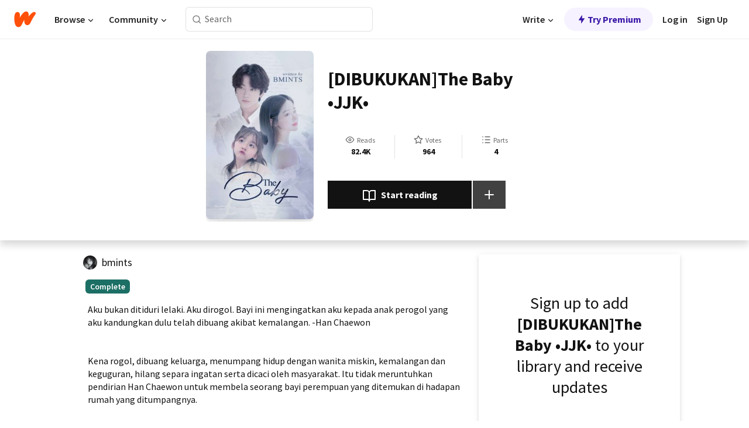

--- FILE ---
content_type: text/html; charset=utf-8
request_url: https://mobile.wattpad.com/story/244909842-dibukukan-the-baby-%E2%80%A2jjk%E2%80%A2
body_size: 23937
content:
<!DOCTYPE html><html lang="en-US" dir="ltr"><head><meta charSet="utf-8"/><meta name="viewport" content="width=device-width,initial-scale=1"/><link rel="canonical" href="https://www.wattpad.com/story/244909842-dibukukan-the-baby-%E2%80%A2jjk%E2%80%A2"/><meta name="description" content="Aku bukan ditiduri lelaki. Aku dirogol. Bayi ini mengingatkan aku kepada anak perogol yang aku kandungkan dulu telah dibuang akibat kemalangan. -Han Chaewon
Ke..."/><meta name="keywords" content="bangtan,boy,bts,family,fanfiction,jungkook,love,sad,ulzzang,Fanfiction"/><meta name="robots" content="index,follow"/><meta property="fb:pages" content="127093020051"/><meta property="og:title" content="[DIBUKUKAN]The Baby •JJK•"/><meta property="og:url" content="https://www.wattpad.com/story/244909842-dibukukan-the-baby-%E2%80%A2jjk%E2%80%A2"/><meta property="og:description" content="Aku bukan ditiduri lelaki. Aku dirogol. Bayi ini mengingatkan aku kepada anak perogol yang aku kandungkan dulu telah di..."/><meta property="og:image" content="https://img.wattpad.com/cover/244909842-256-k909355.jpg"/><meta property="og:site_name" content="Wattpad"/><title>[DIBUKUKAN]The Baby •JJK• - ฅ^•ﻌ•^ฅ - Wattpad</title><script type="application/ld+json">{"@context":"http://schema.org","@type":"Article","about":"Fanfiction","author":{"name":"ฅ^•ﻌ•^ฅ","url":"https://www.wattpad.com/user/bmints"},"accountablePerson":{"name":"ฅ^•ﻌ•^ฅ","url":"https://www.wattpad.com/user/bmints"},"copyrightHolder":{"name":"ฅ^•ﻌ•^ฅ","url":"https://www.wattpad.com/user/bmints"},"copyrightYear":"2025","dateCreated":"2025-10-24","datePublished":"2025-10-24","dateModified":"2025-10-26","description":"Aku bukan ditiduri lelaki. Aku dirogol. Bayi ini mengingatkan aku kepada anak perogol yang aku kandungkan dulu telah dibuang akibat kemalangan. -Han Chaewon\n\n\nKena rogol, dibuang keluarga, menumpang hidup dengan wanita miskin, kemalangan dan keguguran, hilang separa ingatan serta dicaci oleh masyarakat. Itu tidak meruntuhkan pendirian Han Chaewon untuk membela seorang bayi perempuan yang ditemukan di hadapan rumah yang ditumpangnya.\n\n\nDia akan menjaga bayi tersebut bagai menatang minyak yang penuh seperti anaknya sendiri.\n\n\n\n\nStart : 24 October 2020\nEnd : 16 August 2022","commentCount":179,"discussionUrl":"https://www.wattpad.com/story/244909842-dibukukan-the-baby-%E2%80%A2jjk%E2%80%A2#story-tabs","genre":"https://www.wattpad.com/stories/fanfiction","headline":"[DIBUKUKAN]The Baby •JJK•","inLanguage":"ms_MY","interactionStatistic":82441,"isAccessibleForFree":true,"isFamilyFriendly":true,"keywords":"bangtan,boy,bts,family,fanfiction,jungkook,love,sad,ulzzang,Fanfiction,eBooks,reading,stories,fiction","publisher":{"@type":"Organization","name":"Wattpad","legalName":"Wattpad Corp","foundingDate":"2006","foundingLocation":"Toronto, Ontario, Canada","areaServed":"Global","logo":{"@type":"ImageObject","url":"https://www.wattpad.com/img/logos/wp-logo-orange.png"},"url":"https://www.wattpad.com"},"publishingPrinciples":"https://support.wattpad.com/hc/en-us/articles/200774334-Content-Guidelines","thumbnailUrl":"https://img.wattpad.com/cover/244909842-256-k909355.jpg","typicalAgeRange":"13-","image":"https://img.wattpad.com/cover/244909842-256-k909355.jpg","name":"[DIBUKUKAN]The Baby •JJK•","url":"https://www.wattpad.com/story/244909842-dibukukan-the-baby-%E2%80%A2jjk%E2%80%A2","mainEntityOfPage":{"@type":"WebPage","@id":"https://www.wattpad.com/story/244909842-dibukukan-the-baby-%E2%80%A2jjk%E2%80%A2"}}</script><link rel="stylesheet" href="/wp-web-assets/build/css-bundle-QVTQ52G6.css"/><link rel="preload" as="font" href="/wp-web-assets/fonts/Source_Sans_Pro/SourceSansPro-Regular.ttf" crossorigin="anonymous"/><link rel="preload" as="font" href="/wp-web-assets/fonts/Source_Sans_Pro/SourceSansPro-SemiBold.ttf" crossorigin="anonymous"/><link rel="stylesheet" href="/wp-web-assets/build/_assets/fonts-XNHMJ6ZM.css"/><link rel="stylesheet" href="/wp-web-assets/build/_assets/tokens-2GVK43A7.css"/><link rel="stylesheet" href="/wp-web-assets/build/_assets/main-PXKQW5MQ.css"/><link rel="stylesheet" href="/wp-web-assets/build/_assets/react-tooltip-HIHMAPNF.css"/><link rel="stylesheet" href="/wp-web-assets/build/_assets/splide.min-AQNS3YPQ.css"/><script type="text/javascript">window.dataLayer=[];</script><script>window.wattpad={"userCountryCode":"US","testGroups":{"SPECIAL_AD_EXEMPT":false,"USE_IMAGE_MOD":false,"GDPR_ADS_EXPERIENCE":false,"USE_33ACROSS":false,"EXCLUDE_PREBID_PARTNERS":false,"DELAY_ADS":false,"PREBID_BETA":false,"USE_KEVEL":true,"USE_AFP":false,"ADS_IN_WATTPAD_ORIGINALS":true,"IS_IN_MATURE_GATING":false,"IS_SERIES_REDESIGN":true,"IS_FREE_ORIGINALS_EXPERIMENT":true,"IS_WATTYS_SHORTLIST":false,"IS_WRITER_STORY_NEW_MIGRATION":false,"USE_ADS_ELIGIBILITY":true,"IS_PROMOTED_READING_LIST":true,"IS_NEW_UPDATES_PAGE":false,"IS_IN_CHECK_ADS_READINESS":false,"IS_SOCIAL_FEED":false,"IS_STORY_PAGE_REDESIGN":false},"currentUser":null,"deviceType":"desktop","revision":"007d21cb739164b11805b329f5d0bc9ed793b6f6","categoryList":{"0":"genre-uncategorized","1":"genre-teen-fiction","2":"genre-poetry","3":"genre-fantasy","4":"genre-romance","5":"genre-science-fiction","6":"genre-fanfiction","7":"genre-humor","8":"genre-mystery-thriller","9":"genre-horror","10":"genre-classics","11":"genre-adventure","12":"genre-paranormal","13":"genre-spiritual","14":"genre-action","16":"genre-non-fiction","17":"genre-short-stories","18":"genre-vampire","19":"genre-random","21":"genre-general-fiction","22":"genre-werewolf","23":"genre-historical-fiction","24":"genre-chick-lit"},"isWpWeb":true,"afpConfig":{"hostAccountId":"pub-9506570645588245"},"canvaApiKey":"gpJZaH8RjnukEBMR5tYrmnsY"}</script><script src="https://accounts.google.com/gsi/client" async="" defer=""></script></head><body class="theme-6"><noscript><iframe src="//www.googletagmanager.com/ns.html?id=GTM-WD9JLB" height="0" width="0" style="display:none;visibility:hidden" title="Needed for jsx-Ally complaint" aria-hidden="true"></iframe></noscript><div id="g_id_onload" data-client_id="819350800788-s42oc45ge5shd8hkimbj2broh7l6j7h6.apps.googleusercontent.com" data-login_uri="https://www.wattpad.com/auth/google-auth?nextUrl=%2Fstory%2F244909842-dibukukan-the-baby-%E2%80%A2jjk%E2%80%A2" data-is_one_tap="true" data-cancel_on_tap_outside="false" data-use_fedcm_for_prompt="true"></div><div><header class="_07XRA oUExN"><nav class="gMmKF"><ul class="sGq-H"><li class="Gzeg3"><a class="zIi3k" href="https://www.wattpad.com" title="Wattpad Home" aria-label="Home"><img class="At9TR" src="/wp-web-assets/images/wattpad-logo.svg" alt="Wattpad Logo" data-testid="wp-logo-orange"/></a></li><li class="NkmE9 jDGZF"><div id="discover-dropdown" class="avnzx false KE7WT" data-testid="discover-dropdown"><button class="DMdhq OCdPW">Browse<img class="S1mMa" src="/wp-web-assets/images/wp-chevron-down.svg" alt="" data-testid="wp_chevron_down"/></button></div></li><li class="NkmE9"><div id="community-dropdown" class="avnzx false KE7WT" data-testid="community-dropdown"><button class="DMdhq OCdPW">Community<img class="S1mMa" src="/wp-web-assets/images/wp-chevron-down.svg" alt="" data-testid="wp_chevron_down"/></button></div></li></ul></nav><div class="lXfdp gMmKF"><div class="wDLq1"><form class="VOZUu" action="/getmobile" method="post" role="search" name="search"><button class="_8r2SK U-dRJ" type="submit" aria-label="Search"><svg xmlns="http://www.w3.org/2000/svg" width="15" height="15" viewBox="0 0 15 15" fill="none"><path fill-rule="evenodd" clip-rule="evenodd" d="M1.5999 6.49844C1.5999 3.79224 3.79371 1.59844 6.4999 1.59844C9.2061 1.59844 11.3999 3.79224 11.3999 6.49844C11.3999 9.20463 9.2061 11.3984 6.4999 11.3984C3.79371 11.3984 1.5999 9.20463 1.5999 6.49844ZM6.4999 0.398438C3.13097 0.398438 0.399902 3.1295 0.399902 6.49844C0.399902 9.86737 3.13097 12.5984 6.4999 12.5984C7.99441 12.5984 9.36338 12.061 10.4241 11.1688C10.4515 11.2618 10.5019 11.3494 10.5752 11.4227L13.0501 13.8976C13.2844 14.1319 13.6643 14.1319 13.8986 13.8976C14.133 13.6633 14.133 13.2834 13.8986 13.0491L11.4238 10.5742C11.3504 10.5008 11.2629 10.4505 11.1699 10.423C12.0623 9.36227 12.5999 7.99313 12.5999 6.49844C12.5999 3.1295 9.86884 0.398438 6.4999 0.398438Z" fill="#121212" fill-opacity="0.64"></path></svg></button><input class="_6Hiiv" type="text" placeholder="Search" name="query" autoComplete="off"/></form></div></div><div class="ZFD-B gMmKF"><ul class="sGq-H"><li class="NkmE9 oAArJ"><div id="writer-opportunities-dropdown" class="avnzx false KE7WT" data-testid="writer-opportunities-dropdown"><button class="DMdhq OCdPW">Write<img class="S1mMa" src="/wp-web-assets/images/wp-chevron-down.svg" alt="" data-testid="wp_chevron_down"/></button></div></li><li class="oAArJ"><button class="_5FXgC"><span class="ahwLl"><svg xmlns="http://www.w3.org/2000/svg" width="20" height="20" viewBox="0 0 20 20" fill="none"><path d="M9.38562 11.778L8.95363 16.0545C8.89557 16.6292 9.64434 16.8996 9.96699 16.4205L14.9043 9.08896C15.1528 8.72003 14.8884 8.2233 14.4436 8.2233H10.6144L11.0464 3.94683C11.1044 3.37214 10.3557 3.10166 10.033 3.58077L5.09567 10.9123C4.84721 11.2813 5.11159 11.778 5.55639 11.778H9.38562Z" fill="var(--ds-base-2-60)"></path></svg></span>Try Premium</button></li></ul><div class="YJeR-"><ul class="At9TR sGq-H"><li class="T7-fP NkmE9"><button class="Rer7C transparent-button iUT2X">Log in</button></li><li class="NkmE9"><button class="Rer7C transparent-button iUT2X">Sign Up</button></li></ul><a href="https://www.wattpad.com/login" rel="noopener noreferrer" class="ab56F"><button class="undefined "><svg width="16" height="16" viewBox="0 0 24 24" fill="none" stroke="#6f6f6f" stroke-width="2" aria-hidden="true" stroke-linecap="round" stroke-linejoin="round"><path d="M20 21v-2a4 4 0 0 0-4-4H8a4 4 0 0 0-4 4v2"></path><circle cx="12" cy="7" r="4"></circle></svg></button></a></div></div><nav data-testid="mobile-header" class="LGHtv"><div class="LMr2z"><a class="_6tefj" href="https://www.wattpad.com" aria-label="Home"><img class="zIi3k" width="32" height="25" src="/wp-web-assets/images/wattpad-logo.svg" alt="Wattpad Logo" data-testid="logo"/></a><a class="_6tefj" href="https://www.wattpad.com/search" data-testid="search" aria-label="Search"><img src="/wp-web-assets/images/wp-search.svg" alt=""/></a></div></nav></header></div><div class="wE73O" data-testid="story-details-page"><div class="d7R1Y"><div class="_4Rj99"><div class="coverWrapper__t2Ve8" data-testid="cover"><img class="cover__BlyZa" src="https://img.wattpad.com/cover/244909842-256-k909355.jpg" alt="Story cover for [DIBUKUKAN]The Baby •JJK• by bmints" data-testid="image"/></div></div><div class="Qm-Xt"><div class="-ydhR"><div class="gF-N5">[DIBUKUKAN]The Baby •JJK•</div></div><div class="YPkBj"><div class="Sz3nA"><img src="https://img.wattpad.com/useravatar/bmints.128.285789.jpg" aria-hidden="true" alt="" class="avatar__Ygp0_ avatar_sm__zq5iO"/><div class="af6dp"><a href="https://www.wattpad.com/user/bmints" aria-label="by bmints. Tap to go to the author&#x27;s profile page." class="SjGa2">bmints</a></div></div></div><div class="SFcPk"><ul class="n0iXe"><li class="_0jt-y"><div class="uG9U1"><svg width="16" height="16" fill="none" xmlns="http://www.w3.org/2000/svg" viewBox="0 0 24 24" role="img" aria-labelledby="" aria-hidden="false"><title id="">WpView</title><path d="M1.82 10.357c-.353.545-.594.975-.723 1.233a.916.916 0 0 0 0 .82c.129.258.37.688.723 1.233a18.78 18.78 0 0 0 2.063 2.65C6.19 18.754 8.902 20.25 12 20.25c3.098 0 5.81-1.497 8.117-3.956a18.784 18.784 0 0 0 2.063-2.65c.352-.546.594-.976.723-1.234a.916.916 0 0 0 0-.82c-.129-.258-.37-.688-.723-1.233a18.786 18.786 0 0 0-2.063-2.65C17.81 5.246 15.098 3.75 12 3.75c-3.098 0-5.81 1.496-8.117 3.956a18.782 18.782 0 0 0-2.063 2.65Zm3.4 4.683A16.969 16.969 0 0 1 2.963 12a16.97 16.97 0 0 1 2.259-3.04C7.21 6.837 9.484 5.585 12 5.585c2.517 0 4.788 1.253 6.78 3.377A16.973 16.973 0 0 1 21.037 12a16.97 16.97 0 0 1-2.259 3.04c-1.99 2.122-4.262 3.376-6.779 3.376-2.516 0-4.788-1.254-6.78-3.377Z" fill="#121212"></path><path d="M8.333 12a3.667 3.667 0 1 0 7.334 0 3.667 3.667 0 0 0-7.334 0Zm5.5 0a1.833 1.833 0 1 1-3.666 0 1.833 1.833 0 0 1 3.666 0Z" fill="#121212"></path></svg><span class="_6picm" aria-hidden="true">Reads</span></div><span class="sr-only">Reads 82,441</span><div class="stats-value"><div aria-hidden="true" data-testid="stats-value-container"><div data-tip="82,441" data-tooltip-id="story-stat-tooltip" data-tooltip-html="82,441" data-testid="tooltip"><span class="sr-only">82,441</span><span class="_5TZHL ixBb9" aria-hidden="true" data-testid="stats-value">82.4K</span></div></div></div></li><li class="_0jt-y"><div class="uG9U1"><svg width="16" height="16" fill="none" xmlns="http://www.w3.org/2000/svg" viewBox="0 0 24 24" role="img" aria-labelledby="" aria-hidden="false"><title id="">WpVote</title><path d="M9.807 8.703a1 1 0 0 1-.752.547l-4.907.717 3.55 3.457a1 1 0 0 1 .288.885l-.838 4.883 4.386-2.307a1 1 0 0 1 .931 0l4.387 2.307-.838-4.883a1 1 0 0 1 .288-.885l3.55-3.457-4.907-.717a1 1 0 0 1-.752-.547L12 4.259 9.807 8.703ZM8.246 7.347l2.857-5.79a1 1 0 0 1 1.794 0l2.857 5.79 6.39.934a1 1 0 0 1 .554 1.705l-4.624 4.503 1.091 6.362a1 1 0 0 1-1.45 1.054L12 18.9l-5.715 3.005a1 1 0 0 1-1.45-1.054l1.09-6.361-4.623-4.504a1 1 0 0 1 .553-1.705l6.39-.934Z" fill="#121212"></path></svg><span class="_6picm" aria-hidden="true">Votes</span></div><span class="sr-only">Votes 964</span><div class="stats-value"><div aria-hidden="true" data-testid="stats-value-container"><div data-tip="964" data-tooltip-id="story-stat-tooltip" data-tooltip-html="964" data-testid="tooltip"><span class="sr-only">964</span><span class="_5TZHL ixBb9" aria-hidden="true" data-testid="stats-value">964</span></div></div></div></li><li class="_0jt-y"><div class="uG9U1"><svg width="16" height="16" fill="none" xmlns="http://www.w3.org/2000/svg" viewBox="0 0 24 24" role="img" aria-labelledby="" aria-hidden="false"><title id="">WpPart</title><path d="M8.25 4.5c0 .69.56 1.25 1.25 1.25h11.25a1.25 1.25 0 1 0 0-2.5H9.5c-.69 0-1.25.56-1.25 1.25ZM3.25 5.75a1.25 1.25 0 1 0 0-2.5 1.25 1.25 0 0 0 0 2.5ZM4.5 12A1.25 1.25 0 1 1 2 12a1.25 1.25 0 0 1 2.5 0ZM4.5 19.5a1.25 1.25 0 1 1-2.5 0 1.25 1.25 0 0 1 2.5 0ZM8.25 12c0 .69.56 1.25 1.25 1.25h11.25a1.25 1.25 0 1 0 0-2.5H9.5c-.69 0-1.25.56-1.25 1.25ZM9.5 20.75a1.25 1.25 0 1 1 0-2.5h11.25a1.25 1.25 0 0 1 0 2.5H9.5Z" fill="#121212"></path></svg><span class="_6picm" aria-hidden="true">Parts</span></div><span class="sr-only">Parts 4</span><div class="stats-value"><div aria-hidden="true" data-testid="stats-value-container"><div data-tip="4" data-tooltip-id="story-stat-tooltip" data-tooltip-html="4" data-testid="tooltip"><span class="sr-only">4</span><span class="_5TZHL ixBb9" aria-hidden="true" data-testid="stats-value">4</span></div></div></div></li></ul></div><div class="B-FR9"></div><div class="DvIFF"><div class=""><div class="poCqz"><button class="_4uQ4i" aria-label="Start reading"><svg width="24" height="24" fill="none" xmlns="http://www.w3.org/2000/svg" viewBox="0 0 24 24" role="img" aria-labelledby="" aria-hidden="false"><title id="">WpRead</title><path d="M2 2a1 1 0 0 0-1 1v15a1 1 0 0 0 1 1h7a2 2 0 0 1 2 2 1 1 0 1 0 2 0 2 2 0 0 1 2-2h7a1 1 0 0 0 1-1V3a1 1 0 0 0-1-1h-6a5 5 0 0 0-4 2 5 5 0 0 0-4-2H2Zm11 15.536V7a3 3 0 0 1 3-3h5v13h-6a4 4 0 0 0-2 .536Zm-2 0A4 4 0 0 0 9 17H3V4h5a3 3 0 0 1 3 3v10.536Z" fill="#121212"></path></svg>Start reading</button><div class="yyH-R"><button aria-label="Add story to..." class="q-KBX" aria-disabled="true" tabindex="-1"><svg width="24" height="24" viewBox="0 0 24 24" fill="none" stroke="var(--ds-neutral-00)" stroke-width="2" aria-hidden="true" stroke-linecap="round" stroke-linejoin="round"><g><line x1="12" y1="5" x2="12" y2="19"></line><line x1="5" y1="12" x2="19" y2="12"></line></g></svg></button></div></div></div></div></div></div><div class="yxqu6"><div class="xUdRs"><div class="_1hSgk"><ul class="n0iXe"><li class="_0jt-y"><div class="uG9U1"><svg width="16" height="16" fill="none" xmlns="http://www.w3.org/2000/svg" viewBox="0 0 24 24" role="img" aria-labelledby="" aria-hidden="false"><title id="">WpView</title><path d="M1.82 10.357c-.353.545-.594.975-.723 1.233a.916.916 0 0 0 0 .82c.129.258.37.688.723 1.233a18.78 18.78 0 0 0 2.063 2.65C6.19 18.754 8.902 20.25 12 20.25c3.098 0 5.81-1.497 8.117-3.956a18.784 18.784 0 0 0 2.063-2.65c.352-.546.594-.976.723-1.234a.916.916 0 0 0 0-.82c-.129-.258-.37-.688-.723-1.233a18.786 18.786 0 0 0-2.063-2.65C17.81 5.246 15.098 3.75 12 3.75c-3.098 0-5.81 1.496-8.117 3.956a18.782 18.782 0 0 0-2.063 2.65Zm3.4 4.683A16.969 16.969 0 0 1 2.963 12a16.97 16.97 0 0 1 2.259-3.04C7.21 6.837 9.484 5.585 12 5.585c2.517 0 4.788 1.253 6.78 3.377A16.973 16.973 0 0 1 21.037 12a16.97 16.97 0 0 1-2.259 3.04c-1.99 2.122-4.262 3.376-6.779 3.376-2.516 0-4.788-1.254-6.78-3.377Z" fill="#121212"></path><path d="M8.333 12a3.667 3.667 0 1 0 7.334 0 3.667 3.667 0 0 0-7.334 0Zm5.5 0a1.833 1.833 0 1 1-3.666 0 1.833 1.833 0 0 1 3.666 0Z" fill="#121212"></path></svg><span class="_6picm" aria-hidden="true">Reads</span></div><span class="sr-only">Reads 82,441</span><div class="stats-value"><div aria-hidden="true" data-testid="stats-value-container"><div data-tip="82,441" data-tooltip-id="story-stat-tooltip" data-tooltip-html="82,441" data-testid="tooltip"><span class="sr-only">82,441</span><span class="_5TZHL ixBb9" aria-hidden="true" data-testid="stats-value">82.4K</span></div></div></div></li><li class="_0jt-y"><div class="uG9U1"><svg width="16" height="16" fill="none" xmlns="http://www.w3.org/2000/svg" viewBox="0 0 24 24" role="img" aria-labelledby="" aria-hidden="false"><title id="">WpVote</title><path d="M9.807 8.703a1 1 0 0 1-.752.547l-4.907.717 3.55 3.457a1 1 0 0 1 .288.885l-.838 4.883 4.386-2.307a1 1 0 0 1 .931 0l4.387 2.307-.838-4.883a1 1 0 0 1 .288-.885l3.55-3.457-4.907-.717a1 1 0 0 1-.752-.547L12 4.259 9.807 8.703ZM8.246 7.347l2.857-5.79a1 1 0 0 1 1.794 0l2.857 5.79 6.39.934a1 1 0 0 1 .554 1.705l-4.624 4.503 1.091 6.362a1 1 0 0 1-1.45 1.054L12 18.9l-5.715 3.005a1 1 0 0 1-1.45-1.054l1.09-6.361-4.623-4.504a1 1 0 0 1 .553-1.705l6.39-.934Z" fill="#121212"></path></svg><span class="_6picm" aria-hidden="true">Votes</span></div><span class="sr-only">Votes 964</span><div class="stats-value"><div aria-hidden="true" data-testid="stats-value-container"><div data-tip="964" data-tooltip-id="story-stat-tooltip" data-tooltip-html="964" data-testid="tooltip"><span class="sr-only">964</span><span class="_5TZHL ixBb9" aria-hidden="true" data-testid="stats-value">964</span></div></div></div></li><li class="_0jt-y"><div class="uG9U1"><svg width="16" height="16" fill="none" xmlns="http://www.w3.org/2000/svg" viewBox="0 0 24 24" role="img" aria-labelledby="" aria-hidden="false"><title id="">WpPart</title><path d="M8.25 4.5c0 .69.56 1.25 1.25 1.25h11.25a1.25 1.25 0 1 0 0-2.5H9.5c-.69 0-1.25.56-1.25 1.25ZM3.25 5.75a1.25 1.25 0 1 0 0-2.5 1.25 1.25 0 0 0 0 2.5ZM4.5 12A1.25 1.25 0 1 1 2 12a1.25 1.25 0 0 1 2.5 0ZM4.5 19.5a1.25 1.25 0 1 1-2.5 0 1.25 1.25 0 0 1 2.5 0ZM8.25 12c0 .69.56 1.25 1.25 1.25h11.25a1.25 1.25 0 1 0 0-2.5H9.5c-.69 0-1.25.56-1.25 1.25ZM9.5 20.75a1.25 1.25 0 1 1 0-2.5h11.25a1.25 1.25 0 0 1 0 2.5H9.5Z" fill="#121212"></path></svg><span class="_6picm" aria-hidden="true">Parts</span></div><span class="sr-only">Parts 4</span><div class="stats-value"><div aria-hidden="true" data-testid="stats-value-container"><div data-tip="4" data-tooltip-id="story-stat-tooltip" data-tooltip-html="4" data-testid="tooltip"><span class="sr-only">4</span><span class="_5TZHL ixBb9" aria-hidden="true" data-testid="stats-value">4</span></div></div></div></li></ul></div><div class="bR7B3"></div><div data-testid="story-badges"><div class="_5g5R0"><div class="Sz3nA"><img src="https://img.wattpad.com/useravatar/bmints.128.285789.jpg" aria-hidden="true" alt="" class="avatar__Ygp0_ avatar_sm__zq5iO"/><div class="af6dp"><a href="https://www.wattpad.com/user/bmints" aria-label="by bmints. Tap to go to the author&#x27;s profile page." class="SjGa2">bmints</a></div></div></div><div class="dHyYa"><div class="_2-rOR" data-tooltip-id="badge-tooltip" data-tooltip-html="First published
    &lt;strong&gt;Oct 20, 2020&lt;/strong&gt;" data-for="publish-date" aria-describedby="publish-date" aria-hidden="true" data-testid="completed-tag"><div class="pill__pziVI solid-variant__RGER9 default-size__BJ5Po base-3-accent__Xrbrb square-shape__V66Yy gap-for-default-pill__d6nVx"><span class="typography-label-small-semi">Complete</span></div></div><span class="sr-only">Complete, First published Oct 20, 2020</span></div></div><div class="CEEJt yIE4y"><div class="yl-VP" data-testid="tag-carousel"><a class="no-text-decoration-on-focus no-text-decoration-on-hover XZbAz pill__pziVI light-variant__fymht default-size__BJ5Po default-accent__YcamO square-shape__V66Yy clickable__llABU gap-for-default-pill__d6nVx" href="https://www.wattpad.com/stories/bangtan"><span class="typography-label-small-semi">bangtan</span></a><a class="no-text-decoration-on-focus no-text-decoration-on-hover XZbAz pill__pziVI light-variant__fymht default-size__BJ5Po default-accent__YcamO square-shape__V66Yy clickable__llABU gap-for-default-pill__d6nVx" href="https://www.wattpad.com/stories/boy"><span class="typography-label-small-semi">boy</span></a><a class="no-text-decoration-on-focus no-text-decoration-on-hover XZbAz pill__pziVI light-variant__fymht default-size__BJ5Po default-accent__YcamO square-shape__V66Yy clickable__llABU gap-for-default-pill__d6nVx" href="https://www.wattpad.com/stories/bts"><span class="typography-label-small-semi">bts</span></a><a class="no-text-decoration-on-focus no-text-decoration-on-hover XZbAz pill__pziVI light-variant__fymht default-size__BJ5Po default-accent__YcamO square-shape__V66Yy clickable__llABU gap-for-default-pill__d6nVx" href="https://www.wattpad.com/stories/family"><span class="typography-label-small-semi">family</span></a><a class="no-text-decoration-on-focus no-text-decoration-on-hover XZbAz pill__pziVI light-variant__fymht default-size__BJ5Po default-accent__YcamO square-shape__V66Yy clickable__llABU gap-for-default-pill__d6nVx" href="https://www.wattpad.com/stories/fanfiction"><span class="typography-label-small-semi">fanfiction</span></a><a class="no-text-decoration-on-focus no-text-decoration-on-hover XZbAz pill__pziVI light-variant__fymht default-size__BJ5Po default-accent__YcamO square-shape__V66Yy clickable__llABU gap-for-default-pill__d6nVx" href="https://www.wattpad.com/stories/jungkook"><span class="typography-label-small-semi">jungkook</span></a><a class="no-text-decoration-on-focus no-text-decoration-on-hover XZbAz pill__pziVI light-variant__fymht default-size__BJ5Po default-accent__YcamO square-shape__V66Yy clickable__llABU gap-for-default-pill__d6nVx" href="https://www.wattpad.com/stories/love"><span class="typography-label-small-semi">love</span></a><a class="no-text-decoration-on-focus no-text-decoration-on-hover XZbAz pill__pziVI light-variant__fymht default-size__BJ5Po default-accent__YcamO square-shape__V66Yy clickable__llABU gap-for-default-pill__d6nVx" href="https://www.wattpad.com/stories/sad"><span class="typography-label-small-semi">sad</span></a><a class="no-text-decoration-on-focus no-text-decoration-on-hover XZbAz pill__pziVI light-variant__fymht default-size__BJ5Po default-accent__YcamO square-shape__V66Yy clickable__llABU gap-for-default-pill__d6nVx" href="https://www.wattpad.com/stories/ulzzang"><span class="typography-label-small-semi">ulzzang</span></a></div></div><div class="glL-c"><pre class="mpshL _6pPkw">Aku bukan ditiduri lelaki. Aku dirogol. Bayi ini mengingatkan aku kepada anak perogol yang aku kandungkan dulu telah dibuang akibat kemalangan. -Han Chaewon


Kena rogol, dibuang keluarga, menumpang hidup dengan wanita miskin, kemalangan dan keguguran, hilang separa ingatan serta dicaci oleh masyarakat. Itu tidak meruntuhkan pendirian Han Chaewon untuk membela seorang bayi perempuan yang ditemukan di hadapan rumah yang ditumpangnya.


Dia akan menjaga bayi tersebut bagai menatang minyak yang penuh seperti anaknya sendiri.




Start : 24 October 2020
End : 16 August 2022<div class="DxZKg" data-testid="copyright"><span class="JP3pz" aria-hidden="true"></span>All Rights Reserved</div></pre><div class="UKpi5"><button class="b6GrN">Read more</button></div></div><div class="F8LJw"><div class="aVlTH I3p30"><div class="yl-VP" data-testid="tag-carousel"><a class="no-text-decoration-on-focus no-text-decoration-on-hover XZbAz pill__pziVI light-variant__fymht default-size__BJ5Po default-accent__YcamO square-shape__V66Yy clickable__llABU gap-for-default-pill__d6nVx" href="https://www.wattpad.com/stories/bangtan"><span class="typography-label-small-semi">bangtan</span></a><a class="no-text-decoration-on-focus no-text-decoration-on-hover XZbAz pill__pziVI light-variant__fymht default-size__BJ5Po default-accent__YcamO square-shape__V66Yy clickable__llABU gap-for-default-pill__d6nVx" href="https://www.wattpad.com/stories/boy"><span class="typography-label-small-semi">boy</span></a><a class="no-text-decoration-on-focus no-text-decoration-on-hover XZbAz pill__pziVI light-variant__fymht default-size__BJ5Po default-accent__YcamO square-shape__V66Yy clickable__llABU gap-for-default-pill__d6nVx" href="https://www.wattpad.com/stories/bts"><span class="typography-label-small-semi">bts</span></a><a class="no-text-decoration-on-focus no-text-decoration-on-hover XZbAz pill__pziVI light-variant__fymht default-size__BJ5Po default-accent__YcamO square-shape__V66Yy clickable__llABU gap-for-default-pill__d6nVx" href="https://www.wattpad.com/stories/family"><span class="typography-label-small-semi">family</span></a><a class="no-text-decoration-on-focus no-text-decoration-on-hover XZbAz pill__pziVI light-variant__fymht default-size__BJ5Po default-accent__YcamO square-shape__V66Yy clickable__llABU gap-for-default-pill__d6nVx" href="https://www.wattpad.com/stories/fanfiction"><span class="typography-label-small-semi">fanfiction</span></a><a class="no-text-decoration-on-focus no-text-decoration-on-hover XZbAz pill__pziVI light-variant__fymht default-size__BJ5Po default-accent__YcamO square-shape__V66Yy clickable__llABU gap-for-default-pill__d6nVx" href="https://www.wattpad.com/stories/jungkook"><span class="typography-label-small-semi">jungkook</span></a><a class="no-text-decoration-on-focus no-text-decoration-on-hover XZbAz pill__pziVI light-variant__fymht default-size__BJ5Po default-accent__YcamO square-shape__V66Yy clickable__llABU gap-for-default-pill__d6nVx" href="https://www.wattpad.com/stories/love"><span class="typography-label-small-semi">love</span></a><a class="no-text-decoration-on-focus no-text-decoration-on-hover XZbAz pill__pziVI light-variant__fymht default-size__BJ5Po default-accent__YcamO square-shape__V66Yy clickable__llABU gap-for-default-pill__d6nVx" href="https://www.wattpad.com/stories/sad"><span class="typography-label-small-semi">sad</span></a><a class="no-text-decoration-on-focus no-text-decoration-on-hover XZbAz pill__pziVI light-variant__fymht default-size__BJ5Po default-accent__YcamO square-shape__V66Yy clickable__llABU gap-for-default-pill__d6nVx" href="https://www.wattpad.com/stories/ulzzang"><span class="typography-label-small-semi">ulzzang</span></a></div></div></div><div class="_01L-d"><div class="pPt69" data-testid="toc"><div class="_4dm37">Table of contents</div><div class="Y26Ib"><ul aria-label="story-parts"><li class=""><a href="https://www.wattpad.com/969309039-dibukukan-the-baby-%E2%80%A2jjk%E2%80%A2-intro" class="_6qJpE"><div class="vbUDq"><div class="o7jpT"><div class="a2GDZ" data-testid="new-part-icon"></div><div class="wpYp-">INTRO</div></div><div class="f0I9e"></div></div><div class="bSGSB">Fri, Oct 24, 2025</div></a></li><li class=""><a href="https://www.wattpad.com/971181886-dibukukan-the-baby-%E2%80%A2jjk%E2%80%A2-one" class="_6qJpE"><div class="vbUDq"><div class="o7jpT"><div class="a2GDZ" data-testid="new-part-icon"></div><div class="wpYp-">ONE</div></div><div class="f0I9e"></div></div><div class="bSGSB">Fri, Oct 24, 2025</div></a></li><li class=""><a href="https://www.wattpad.com/971242307-dibukukan-the-baby-%E2%80%A2jjk%E2%80%A2-two" class="_6qJpE"><div class="vbUDq"><div class="o7jpT"><div class="a2GDZ" data-testid="new-part-icon"></div><div class="wpYp-">TWO</div></div><div class="f0I9e"></div></div><div class="bSGSB">Sun, Oct 26, 2025</div></a></li><li class=""><a href="https://www.wattpad.com/971803082-dibukukan-the-baby-%E2%80%A2jjk%E2%80%A2-three" class="_6qJpE"><div class="vbUDq"><div class="o7jpT"><div class="a2GDZ" data-testid="new-part-icon"></div><div class="wpYp-">THREE</div></div><div class="f0I9e"></div></div><div class="bSGSB">Sun, Oct 26, 2025</div></a></li></ul></div></div></div><div class="_95DE-"><div class="wtwPy"><div class="sh6cp"><div class="ail-g"><div data-testid="collapsing-parts-icon"><svg width="32" height="32" viewBox="0 0 16 16" fill="var(--wp-neutral-1)" stroke="var(--wp-neutral-1)" stroke-width="1" aria-hidden="true" stroke-linecap="round" stroke-linejoin="round"><g><path fill-rule="evenodd" clip-rule="evenodd" d="M3.33366 4.66634C3.70185 4.66634 4.00033 4.36786 4.00033 3.99967C4.00033 3.63148 3.70185 3.33301 3.33366 3.33301C2.96547 3.33301 2.66699 3.63148 2.66699 3.99967C2.66699 4.36786 2.96547 4.66634 3.33366 4.66634ZM4.00033 7.99967C4.00033 8.36786 3.70185 8.66634 3.33366 8.66634C2.96547 8.66634 2.66699 8.36786 2.66699 7.99967C2.66699 7.63148 2.96547 7.33301 3.33366 7.33301C3.70185 7.33301 4.00033 7.63148 4.00033 7.99967ZM4.00033 11.9997C4.00033 12.3679 3.70185 12.6663 3.33366 12.6663C2.96547 12.6663 2.66699 12.3679 2.66699 11.9997C2.66699 11.6315 2.96547 11.333 3.33366 11.333C3.70185 11.333 4.00033 11.6315 4.00033 11.9997ZM6.00033 7.99967C6.00033 8.36786 6.2988 8.66634 6.66699 8.66634H12.667C13.0352 8.66634 13.3337 8.36786 13.3337 7.99967C13.3337 7.63148 13.0352 7.33301 12.667 7.33301H6.66699C6.2988 7.33301 6.00033 7.63148 6.00033 7.99967ZM6.66699 12.6663C6.2988 12.6663 6.00033 12.3679 6.00033 11.9997C6.00033 11.6315 6.2988 11.333 6.66699 11.333H12.667C13.0352 11.333 13.3337 11.6315 13.3337 11.9997C13.3337 12.3679 13.0352 12.6663 12.667 12.6663H6.66699ZM6.00033 3.99967C6.00033 4.36786 6.2988 4.66634 6.66699 4.66634H12.667C13.0352 4.66634 13.3337 4.36786 13.3337 3.99967C13.3337 3.63148 13.0352 3.33301 12.667 3.33301H6.66699C6.2988 3.33301 6.00033 3.63148 6.00033 3.99967Z"/></g></svg></div><p class="UV8WB">4 parts</p></div><button class="ZiVaQ">See all</button></div><div class="Y26Ib K9XZh"><ul aria-label="story-parts"><li class=""><a href="https://www.wattpad.com/971181886-dibukukan-the-baby-%E2%80%A2jjk%E2%80%A2-one" class="_6qJpE"><div class="vbUDq"><div class="o7jpT"><div class="a2GDZ" data-testid="new-part-icon"></div><div class="wpYp-">ONE</div></div><div class="f0I9e"></div></div><div class="bSGSB">Fri, Oct 24, 2025</div></a></li><li class=""><a href="https://www.wattpad.com/971242307-dibukukan-the-baby-%E2%80%A2jjk%E2%80%A2-two" class="_6qJpE"><div class="vbUDq"><div class="o7jpT"><div class="a2GDZ" data-testid="new-part-icon"></div><div class="wpYp-">TWO</div></div><div class="f0I9e"></div></div><div class="bSGSB">Sun, Oct 26, 2025</div></a></li><li class=""><a href="https://www.wattpad.com/971803082-dibukukan-the-baby-%E2%80%A2jjk%E2%80%A2-three" class="_6qJpE"><div class="vbUDq"><div class="o7jpT"><div class="a2GDZ" data-testid="new-part-icon"></div><div class="wpYp-">THREE</div></div><div class="f0I9e"></div></div><div class="bSGSB">Sun, Oct 26, 2025</div></a></li></ul></div></div></div></div><div class="UQhI8"><div class="_5CG6D" data-testid="story-details-auth-form"><div class="czByr MsrWK YjyQM"><div class="SRRCw"><div class="p2vKb"><div class="_7Wax-"><div class="AYj-0">Sign up to add <strong>[DIBUKUKAN]The Baby •JJK•</strong> to your library and receive updates</div></div><div class="_5UcoB"><button class="h-8o8 UgztN"><img src="/wp-web-assets/images/google-login-color.png" alt="Google Login" class="eTY8Y" width="18" height="18" aria-hidden="true"/><span><span class="g-kpI">Sign up with Google</span></span></button><button class="h-8o8 UgztN"><img src="/wp-web-assets/images/facebook-login-color.png" alt="Facebook Login" class="eTY8Y" width="18" height="18" aria-hidden="true"/><span><span class="g-kpI">Sign up with Facebook</span></span></button></div><div class="fGOOt bb74a"><div class="e3NEx"></div><span class="HjRsn"> <!-- -->or<!-- --> </span><div class="e3NEx"></div></div><button class="bb74a button__Y70Pw primary-variant__NO4pv default-accent__Pc0Pm medium-size__CLqD3 clickable__iYXtN full-width__dXWyx with-padding__cVt72"><span class="background-overlay__mCEaX"></span>Sign up with email</button><button class="button__Y70Pw tertiary-variant__Y9kWU default-accent__Pc0Pm medium-size__CLqD3 clickable__iYXtN full-width__dXWyx with-padding__cVt72"><span class="background-overlay__mCEaX"></span>I already have an account</button></div></div></div></div><div data-testid="desktop-ad" class="aC2RF"></div><div data-testid="story-ranks-card"><a href="https://www.wattpad.com/story/244909842/rankings" aria-label="Number 286 in boy. Tap for all tag rankings for this story."><div class="oAS4a"><svg width="32" height="32" viewBox="0 0 32 32" fill="var(--wp-base-1)" stroke="var(--wp-neutral-1)" stroke-width="0" aria-hidden="true" stroke-linecap="round" stroke-linejoin="round" class="_7oZdu"><g><path fill-rule="evenodd" clip-rule="evenodd" d="M5.6001 11.1998C5.6001 5.45604 10.2563 0.799805 16.0001 0.799805C21.7439 0.799805 26.4001 5.45604 26.4001 11.1998C26.4001 16.9436 21.7439 21.5998 16.0001 21.5998C10.2563 21.5998 5.6001 16.9436 5.6001 11.1998ZM12.2383 16.3775L12.9567 12.1887L9.91334 9.2221L14.1192 8.61095L16.0001 4.7998L17.881 8.61095L22.0869 9.2221L19.0435 12.1887L19.7619 16.3775L16.0001 14.3998L12.2383 16.3775ZM11.2001 30.8975V22.2013C12.67 22.8435 14.2934 23.1998 16.0001 23.1998C17.9017 23.1998 19.7 22.7575 21.2978 21.9701V30.8975L16.2489 25.8486L11.2001 30.8975Z"/></g></svg><div class="Fjn-k"><span class="_-7ovN">#286<span class="KiCPc">boy</span></span></div><svg width="24" height="24" viewBox="0 0 24 24" fill="none" stroke="var(--wp-neutral-1)" stroke-width="2" aria-hidden="true" stroke-linecap="round" stroke-linejoin="round" class="_5dEjf"><g><polyline points="9 18 15 12 9 6"></polyline></g></svg></div></a></div><div><a href="https://support.wattpad.com/hc/en-us/articles/200774334-Content-Guidelines" target="_blank" rel="noopener noreferrer"><div class="oAS4a"><svg width="32" height="32" viewBox="0 0 32 32" fill="none" stroke="var(--wp-neutral-1)" stroke-width="3" aria-hidden="true" stroke-linecap="round" stroke-linejoin="round" class="x9VGX"><g><path d="M10 13a5 5 0 0 0 7.54.54l3-3a5 5 0 0 0-7.07-7.07l-1.72 1.71"></path><path d="M14 11a5 5 0 0 0-7.54-.54l-3 3a5 5 0 0 0 7.07 7.07l1.71-1.71"></path></g></svg><div class="Fjn-k"><span class="_-7ovN">Content Guidelines</span></div><svg width="24" height="24" viewBox="0 0 24 24" fill="none" stroke="var(--wp-neutral-1)" stroke-width="2" aria-hidden="true" stroke-linecap="round" stroke-linejoin="round" class="_5dEjf"><g><polyline points="9 18 15 12 9 6"></polyline></g></svg></div></a></div><div><button type="button" class="_2tWx0"><div class="oAS4a"><svg width="32" height="32" viewBox="0 0 32 32" fill="var(--wp-base-1)" stroke="var(--wp-neutral-1)" stroke-width="1" aria-hidden="true" stroke-linecap="round" stroke-linejoin="round" class="B0v-f"><g><path fill-rule="evenodd" clip-rule="evenodd" d="M0.333008 18.9997V2.99967C0.333008 2.64605 0.473484 2.30691 0.723532 2.05687C1.0163 1.7641 1.54299 1.41297 2.33782 1.09504C3.54157 0.613537 5.08449 0.333008 6.99967 0.333008C8.88843 0.333008 10.1765 0.701033 12.8282 1.76171C15.1765 2.70103 16.2218 2.99967 17.6663 2.99967C19.2512 2.99967 20.4582 2.7802 21.3378 2.42837C21.793 2.2463 22.0163 2.09743 22.0569 2.05687C22.8968 1.21691 24.333 1.8118 24.333 2.99967V18.9997C24.333 19.3533 24.1925 19.6924 23.9425 19.9425C23.6497 20.2353 23.123 20.5864 22.3282 20.9043C21.1244 21.3858 19.5815 21.6663 17.6663 21.6663C15.7776 21.6663 14.4895 21.2983 11.8378 20.2376C9.4895 19.2983 8.44426 18.9997 6.99967 18.9997C5.41486 18.9997 4.20777 19.2191 3.3282 19.571C3.20092 19.6219 3.09177 19.6702 2.99967 19.7143V28.333C2.99967 29.0694 2.40272 29.6663 1.66634 29.6663C0.929961 29.6663 0.333008 29.0694 0.333008 28.333V18.9997ZM6.99967 16.333C8.88842 16.333 10.1765 16.701 12.8282 17.7617C15.1765 18.701 16.2218 18.9997 17.6663 18.9997C19.2512 18.9997 20.4582 18.7802 21.3378 18.4284C21.4651 18.3775 21.5742 18.3291 21.6663 18.2851V5.13776C20.5742 5.47524 19.2471 5.66634 17.6663 5.66634C15.7776 5.66634 14.4895 5.29832 11.8378 4.23764C9.4895 3.29832 8.44426 2.99967 6.99967 2.99967C5.41486 2.99967 4.20777 3.21914 3.3282 3.57098C3.20092 3.62189 3.09177 3.6702 2.99967 3.71428V16.8616C4.09182 16.5241 5.41894 16.333 6.99967 16.333Z" fill="#121212"/></g></svg><div class="Fjn-k"><span class="_-7ovN">Report this story</span></div><svg width="24" height="24" viewBox="0 0 24 24" fill="none" stroke="var(--wp-neutral-1)" stroke-width="2" aria-hidden="true" stroke-linecap="round" stroke-linejoin="round" class="_5dEjf"><g><polyline points="9 18 15 12 9 6"></polyline></g></svg></div></button></div><div class="KepGr"><div class="_43CmW"><div class="W8EHh">You may also like</div><div class="hQ1wT"><a class="ZJ-qB" href="https://www.wattpad.com/story/111413260-english-k-t-h-complete" data-story-id="111413260" data-author-name="simsimen"><div class="leocT" data-story-id="111413260"><img srcSet="https://img.wattpad.com/cover/111413260-80-k251370.jpg 1x, https://img.wattpad.com/cover/111413260-100-k251370.jpg 1.5x, https://img.wattpad.com/cover/111413260-144-k251370.jpg 2x, https://img.wattpad.com/cover/111413260-176-k251370.jpg 2.5x, https://img.wattpad.com/cover/111413260-200-k251370.jpg 3x" src="https://img.wattpad.com/cover/111413260-80-k251370.jpg" alt="English || K.T.H || Complete by simsimen"/></div><div class="w1xjG"><div><div class="_6g8uG" aria-hidden="true">English || K.T.H || Complete</div></div><span class="sr-only">30 parts Complete </span><div class="b8qmL" aria-hidden="true"><div class="hYRQZ KbbXK" data-testid="icons"><svg width="14" height="14" viewBox="0 0 24 24" fill="none" stroke="var(--ds-neutral-100)" stroke-width="2" aria-hidden="true" stroke-linecap="round" stroke-linejoin="round" class="e11cf"><g><line x1="8" y1="6" x2="21" y2="6"></line><line x1="8" y1="12" x2="21" y2="12"></line><line x1="8" y1="18" x2="21" y2="18"></line><line x1="3" y1="6" x2="3" y2="6"></line><line x1="3" y1="12" x2="3" y2="12"></line><line x1="3" y1="18" x2="3" y2="18"></line></g></svg><span>30 parts</span></div><div class="_-08is"><div class="pill__pziVI solid-variant__RGER9 default-size__BJ5Po base-3-accent__Xrbrb square-shape__V66Yy gap-for-default-pill__d6nVx"><span class="typography-label-small-semi">Complete</span></div></div></div><div class="o2PZQ">Highest ranking : #9 in short story

&quot;Cakap satu perkataan English&quot;

&quot;....&quot;

&quot;Aku kata cakap, bukan diam. Bisu ke dik?&quot;

&quot;I love you&quot;

&quot;...&quot;

&quot;...&quot;

&quot;Jangan main main setan&quot;

&quot;Kau ingat aku main main ke setan?&quot;

Start: 3/6
End: 25/6</div></div></a></div><div class="hQ1wT"><a class="ZJ-qB" href="https://www.wattpad.com/story/125900953-%E2%9C%94-tunang-paling-sweet-%2B-jjk" data-story-id="125900953" data-author-name="peachjeons"><div class="leocT" data-story-id="125900953"><img srcSet="https://img.wattpad.com/cover/125900953-80-k918398.jpg 1x, https://img.wattpad.com/cover/125900953-100-k918398.jpg 1.5x, https://img.wattpad.com/cover/125900953-144-k918398.jpg 2x, https://img.wattpad.com/cover/125900953-176-k918398.jpg 2.5x, https://img.wattpad.com/cover/125900953-200-k918398.jpg 3x" src="https://img.wattpad.com/cover/125900953-80-k918398.jpg" alt="✔ Tunang Paling Sweet + jjk by peachjeons"/></div><div class="w1xjG"><div><div class="_6g8uG" aria-hidden="true">✔ Tunang Paling Sweet + jjk</div></div><span class="sr-only">53 parts Complete </span><div class="b8qmL" aria-hidden="true"><div class="hYRQZ KbbXK" data-testid="icons"><svg width="14" height="14" viewBox="0 0 24 24" fill="none" stroke="var(--ds-neutral-100)" stroke-width="2" aria-hidden="true" stroke-linecap="round" stroke-linejoin="round" class="e11cf"><g><line x1="8" y1="6" x2="21" y2="6"></line><line x1="8" y1="12" x2="21" y2="12"></line><line x1="8" y1="18" x2="21" y2="18"></line><line x1="3" y1="6" x2="3" y2="6"></line><line x1="3" y1="12" x2="3" y2="12"></line><line x1="3" y1="18" x2="3" y2="18"></line></g></svg><span>53 parts</span></div><div class="_-08is"><div class="pill__pziVI solid-variant__RGER9 default-size__BJ5Po base-3-accent__Xrbrb square-shape__V66Yy gap-for-default-pill__d6nVx"><span class="typography-label-small-semi">Complete</span></div></div></div><div class="o2PZQ">Memang tidak pernah dibuat orang, cikgu bertunang dengan anak murid sendiri. Dah gila ke?! Lagi-lagi ini bukannya hasil percaturan di antara keluarga mereka berdua malah ini merupakan idea daripada kepala masuk air Jeon Jungkook a.k.a Cikgu Jeon.

&quot;Tempoh pertunangan kita hanya selama setahun sahaja. Dalam tempoh setahun, kita bebas memilih pasangan masing-masing. And then selepas setahun, semuanya akan berakhir dan kembali seperti biasa. Awak buat hal awak dan saya buat hal saya. Deal?&quot;

&quot;Deal.&quot;

Jeon Jungkook pula lelaki yang terlampau sweet. Mungkin semasa mengandungkan Jeon Jungkook, Puan Jeon terlampau sukakan manisan. Tahap kemanisan lelaki itu boleh menyebabkan anda terkena diabetes tahap kronik.

&quot;Tak salahkan kalau saya belikan tunang saya rantai?&quot;

Han Yeoreum pula si gadis dingin. Jika mendekat, pasti terasa sejuknya. Sampai boleh menggigil seperti berada di musim sejuk!

&quot;Memang tak salah, tapi takut ada yang cemburu pula.&quot;

Tunang Terlebih Sweet is a 2017 fanfiction series starring Jeon Jungkook as the main cast, alongside Han Yeoreum and Kim Jineul.


Published : December 2017
Completed : June 2018</div></div></a></div><div class="hQ1wT"><a class="ZJ-qB" href="https://www.wattpad.com/story/176905024-c-your-man-jimin" data-story-id="176905024" data-author-name="rosepctal"><div class="leocT" data-story-id="176905024"><img srcSet="https://img.wattpad.com/cover/176905024-80-k420821.jpg 1x, https://img.wattpad.com/cover/176905024-100-k420821.jpg 1.5x, https://img.wattpad.com/cover/176905024-144-k420821.jpg 2x, https://img.wattpad.com/cover/176905024-176-k420821.jpg 2.5x, https://img.wattpad.com/cover/176905024-200-k420821.jpg 3x" src="https://img.wattpad.com/cover/176905024-80-k420821.jpg" alt="[C] Your Man ; Jimin by rosepctal"/></div><div class="w1xjG"><div><div class="_6g8uG" aria-hidden="true">[C] Your Man ; Jimin</div></div><span class="sr-only">41 parts Complete </span><div class="b8qmL" aria-hidden="true"><div class="hYRQZ KbbXK" data-testid="icons"><svg width="14" height="14" viewBox="0 0 24 24" fill="none" stroke="var(--ds-neutral-100)" stroke-width="2" aria-hidden="true" stroke-linecap="round" stroke-linejoin="round" class="e11cf"><g><line x1="8" y1="6" x2="21" y2="6"></line><line x1="8" y1="12" x2="21" y2="12"></line><line x1="8" y1="18" x2="21" y2="18"></line><line x1="3" y1="6" x2="3" y2="6"></line><line x1="3" y1="12" x2="3" y2="12"></line><line x1="3" y1="18" x2="3" y2="18"></line></g></svg><span>41 parts</span></div><div class="_-08is"><div class="pill__pziVI solid-variant__RGER9 default-size__BJ5Po base-3-accent__Xrbrb square-shape__V66Yy gap-for-default-pill__d6nVx"><span class="typography-label-small-semi">Complete</span></div></div></div><div class="o2PZQ">[Completed]


Bagi Jimin anak tunggalnya adalah segalanya. Namun ibunya beria mahu dia berkahwin semula tetapi tidak bagi Jimin. Sehinggalah muncul Choi Hyejung,guru tadika disekolah anaknya. Puan Park bagai berkenan mahu jadikan gadis itu sebagai isteri Jimin. Semestinya Jimin mahu menolak.

Tetapi Hyejung masih terluka atas perbuatan Jungkook meninggalkannya dengan alasan sudah bertunang dengan orang lain. Jadi selama ini dia bercinta dengan tunang orang?

&quot;Mungkin awak bukan yang pertama tetapi awak adalah wanita terakhir saya Hyejung.&quot; -  Jimin


Start : December 2019
End : August 2020

#1 - btsjimin
#1 - btsfanfic
#1 - jungkook


© rosepctal 2020</div></div></a></div><div class="hQ1wT"><a class="ZJ-qB" href="https://www.wattpad.com/story/135418528-feelings-p-j-m" data-story-id="135418528" data-author-name="SitiNabilaCn"><div class="leocT" data-story-id="135418528"><img srcSet="https://img.wattpad.com/cover/135418528-80-k521670.jpg 1x, https://img.wattpad.com/cover/135418528-100-k521670.jpg 1.5x, https://img.wattpad.com/cover/135418528-144-k521670.jpg 2x, https://img.wattpad.com/cover/135418528-176-k521670.jpg 2.5x, https://img.wattpad.com/cover/135418528-200-k521670.jpg 3x" src="https://img.wattpad.com/cover/135418528-80-k521670.jpg" alt="Feelings [P.J.M] by SitiNabilaCn"/></div><div class="w1xjG"><div><div class="_6g8uG" aria-hidden="true">Feelings [P.J.M]</div></div><span class="sr-only">40 parts Complete </span><div class="b8qmL" aria-hidden="true"><div class="hYRQZ KbbXK" data-testid="icons"><svg width="14" height="14" viewBox="0 0 24 24" fill="none" stroke="var(--ds-neutral-100)" stroke-width="2" aria-hidden="true" stroke-linecap="round" stroke-linejoin="round" class="e11cf"><g><line x1="8" y1="6" x2="21" y2="6"></line><line x1="8" y1="12" x2="21" y2="12"></line><line x1="8" y1="18" x2="21" y2="18"></line><line x1="3" y1="6" x2="3" y2="6"></line><line x1="3" y1="12" x2="3" y2="12"></line><line x1="3" y1="18" x2="3" y2="18"></line></g></svg><span>40 parts</span></div><div class="_-08is"><div class="pill__pziVI solid-variant__RGER9 default-size__BJ5Po base-3-accent__Xrbrb square-shape__V66Yy gap-for-default-pill__d6nVx"><span class="typography-label-small-semi">Complete</span></div></div></div><div class="o2PZQ">&quot;Lepaslah&quot; jeritku apabila dia masih memegang aku

BUKK..

Aku terjatuh.&#x27;celaka punya orang&#x27; aku mencarut dalam hati

&quot;Aduh sakitnya. Gila ke ape hah&quot;-Bella

&quot;Tadi suruh lepas, saya lepas lah&quot;

Aku memandang tajam kearah lelaki tu &#x27;geramnya&#x27;

&quot;Awak ingat saya takut ke,awak pandang saya macam tu&quot;-katanya

&quot;Kenapa awak pijak tali kasut saya!!&quot;jeritku...geram tahu tak geram

&quot;Dahtu kenapa tak ikat tali kasut awak tu elok-elok&quot; balasnya

&quot;Mana lah saya tahu tali kasut saya tercabut&quot;- kataku

&quot;Awak jangan lah marah. Nasib saya tolong awak tadi kalau tak&quot; katanya

&quot;Tolong ape?..tolong sakitkan saya&quot;-bella

&quot;Dah bangun&quot; dia menghulurkan tangannya dan menolong aku bangun.

&#x27;Alamakk&#x27; aku baru teringat sesuatu.


******


&quot;apa perasaan kau terhadap aku&quot; tanya Jimin

aku terkejut dengan soalannya...aku pun xtahu apa perasan aku dekat dia &#x27;hate or love&#x27;.

&quot;kenapa kau diam&quot;

&quot;Entah...aku pun xtahu ape perasaan aku terhadap kau&quot;kataku dengan jujur

Kalau nak tahu apa yang jadi seterusnya silalah baca ff saya ini..


&#x27;This feelings make me hurt. It&#x27;s so hurt when our love go far away from us and came back without remember anyhing about us.&#x27;</div></div></a></div><div class="hQ1wT"><a class="ZJ-qB" href="https://www.wattpad.com/story/403596411-daniel-the-sweet-husband" data-story-id="403596411" data-author-name="Nasuhanu"><div class="leocT" data-story-id="403596411"><img srcSet="https://img.wattpad.com/cover/403596411-80-k228397.jpg 1x, https://img.wattpad.com/cover/403596411-100-k228397.jpg 1.5x, https://img.wattpad.com/cover/403596411-144-k228397.jpg 2x, https://img.wattpad.com/cover/403596411-176-k228397.jpg 2.5x, https://img.wattpad.com/cover/403596411-200-k228397.jpg 3x" src="https://img.wattpad.com/cover/403596411-80-k228397.jpg" alt="Daniel: The Sweet Husband  by Nasuhanu"/></div><div class="w1xjG"><div><div class="_6g8uG" aria-hidden="true">Daniel: The Sweet Husband </div></div><span class="sr-only">58 parts Ongoing </span><div class="b8qmL" aria-hidden="true"><div class="hYRQZ KbbXK" data-testid="icons"><svg width="14" height="14" viewBox="0 0 24 24" fill="none" stroke="var(--ds-neutral-100)" stroke-width="2" aria-hidden="true" stroke-linecap="round" stroke-linejoin="round" class="e11cf"><g><line x1="8" y1="6" x2="21" y2="6"></line><line x1="8" y1="12" x2="21" y2="12"></line><line x1="8" y1="18" x2="21" y2="18"></line><line x1="3" y1="6" x2="3" y2="6"></line><line x1="3" y1="12" x2="3" y2="12"></line><line x1="3" y1="18" x2="3" y2="18"></line></g></svg><span>58 parts</span></div><div class="_-08is"><div class="pill__pziVI solid-variant__RGER9 default-size__BJ5Po base-5-accent__HmbE0 square-shape__V66Yy gap-for-default-pill__d6nVx"><span class="typography-label-small-semi">Ongoing</span></div></div></div><div class="o2PZQ">Thalia Natalia | Tengku Daniel Fariz 

Thalia Natalia, hancur hatinya apabila tunangnya, Tengku Zafran Faiz, mengkhianati cintanya dengan wanita lain. Pertunangan yang dibina atas dasar cinta musnah dalam sekelip mata.
 
&quot;Tak guna punya jantan! Sanggup you curang dengan kawan baik I!&quot; - Thalia Natalia
 
&quot;I&#x27;m sorry darling, I khilaf. Kita mula balik dari awal, please? Family kita pun tak nak kita putus,&quot; rayu Tengku Zafran Faiz.
 
Namun, Thalia nekad untuk membalas dendam. Sasarannya? Abang kepada Zafran, Tengku Daniel Fariz. Segala cara digunakan untuk menggoda Daniel, namun usahanya menemui jalan buntu.

&quot;Awak boleh tolong saya?&quot; Thalia Natalia 

&quot;tolong apa?&quot; Tengku Daniel Fariz 

&quot;Tolong jadi suami saya&quot; Thalia Natalia 
 
Keadaan menjadi rumit apabila satu pengumuman mengejutkan dibuat. &quot;Sebenarnya Aunty, Mama, Lia pregnant... anak Daniel.&quot; - Thalia Natalia
 
&quot;Cuba awak tunjuk macam mana awak boleh pregnant anak saya,&quot; Tengku Daniel Fariz
 
&quot;Sekali kau dah masuk dalam hidup aku, kau dah tak boleh lari dari aku. You are mine,&quot; Tengku Daniel Fariz.

Berjayakah Thalia Natalia menggoda Tengku Daniel, semata-mata untuk membalas dendam terhadap bekas tunangnya? Atau adakah dia terperangkap dalam permainannya sendiri?


Started  2/11/2025
Ending</div></div></a></div><div class="hQ1wT"><a class="ZJ-qB" href="https://www.wattpad.com/story/126764400-stupid-friend-k-t-h" data-story-id="126764400" data-author-name="taehkookchim"><div class="leocT" data-story-id="126764400"><img srcSet="https://img.wattpad.com/cover/126764400-80-k52338.jpg 1x, https://img.wattpad.com/cover/126764400-100-k52338.jpg 1.5x, https://img.wattpad.com/cover/126764400-144-k52338.jpg 2x, https://img.wattpad.com/cover/126764400-176-k52338.jpg 2.5x, https://img.wattpad.com/cover/126764400-200-k52338.jpg 3x" src="https://img.wattpad.com/cover/126764400-80-k52338.jpg" alt="STUPID FRIEND| K.T.H by taehkookchim"/></div><div class="w1xjG"><div><div class="_6g8uG" aria-hidden="true">STUPID FRIEND| K.T.H</div></div><span class="sr-only">44 parts Complete </span><div class="b8qmL" aria-hidden="true"><div class="hYRQZ KbbXK" data-testid="icons"><svg width="14" height="14" viewBox="0 0 24 24" fill="none" stroke="var(--ds-neutral-100)" stroke-width="2" aria-hidden="true" stroke-linecap="round" stroke-linejoin="round" class="e11cf"><g><line x1="8" y1="6" x2="21" y2="6"></line><line x1="8" y1="12" x2="21" y2="12"></line><line x1="8" y1="18" x2="21" y2="18"></line><line x1="3" y1="6" x2="3" y2="6"></line><line x1="3" y1="12" x2="3" y2="12"></line><line x1="3" y1="18" x2="3" y2="18"></line></g></svg><span>44 parts</span></div><div class="_-08is"><div class="pill__pziVI solid-variant__RGER9 default-size__BJ5Po base-3-accent__Xrbrb square-shape__V66Yy gap-for-default-pill__d6nVx"><span class="typography-label-small-semi">Complete</span></div></div></div><div class="o2PZQ">Berkawan dari kecik sampai lah besar. Membesar bersama-sama. Tinggal bersebelahan rumah. Haneul dan Taehyung. Mereka terlalu rapat sampaikan satu sekolah jealous melihat mereka berkepit 24jam.

Tapi..

Keadaan berubah bila mereka dipaksa kahwin.

&quot;Aku tak akan anggap kau isteri aku. Kau jangan harap dapat layanan baik dari aku lah sial!&quot;-KimTaehyung


Diseksa,didera,dipukul dengan kejam, itulah Kim Taehyung.



&quot;Kalau macamtu tolong ceraikan saya&quot;


&quot;Just enjoy this game sayang&quot;


&quot;Haneul jebal bangun!&quot;


&quot;I still fall for you everyday. So, please just don&#x27;t leave me, promise?&quot;


&quot;Im sorry..jaga anak kita macam mana awak jaga saya dulu..mian..saya tak mampu..&quot;- Haneul


&quot;Mianaeh..saya dah tak larat Tae..&quot;


&quot;Sabar sikit Haneul, jangan buat aku macamni jebal! Haneul?!&quot;






Author: JEMPUT JELAH BACA DULU, Kau tengok tajuk macam bosan tapi percaya aku cakap lepas kau baca kau sendiri tertarik dalam dunia aku😈🔞

-
-




Highest ranking 
#3 [11/05/2018] in btsv
#1 [14/05/2018] in loveyourself
#2 [01/07/2018] in tear
#3 [26/02/2019] in thetruthuntold
#1 [29/03/2019] in rapmonster</div></div></a></div><div class="hQ1wT"><a class="ZJ-qB" href="https://www.wattpad.com/story/75471006-c-cikgu-dingin-vs-cikgu-comel" data-story-id="75471006" data-author-name="yejullae"><div class="leocT" data-story-id="75471006"><img srcSet="https://img.wattpad.com/cover/75471006-80-k581870.jpg 1x, https://img.wattpad.com/cover/75471006-100-k581870.jpg 1.5x, https://img.wattpad.com/cover/75471006-144-k581870.jpg 2x, https://img.wattpad.com/cover/75471006-176-k581870.jpg 2.5x, https://img.wattpad.com/cover/75471006-200-k581870.jpg 3x" src="https://img.wattpad.com/cover/75471006-80-k581870.jpg" alt="[c] CIKGU DINGIN VS CIKGU COMEL  by yejullae"/></div><div class="w1xjG"><div><div class="_6g8uG" aria-hidden="true">[c] CIKGU DINGIN VS CIKGU COMEL </div></div><span class="sr-only">42 parts Complete </span><div class="b8qmL" aria-hidden="true"><div class="hYRQZ KbbXK" data-testid="icons"><svg width="14" height="14" viewBox="0 0 24 24" fill="none" stroke="var(--ds-neutral-100)" stroke-width="2" aria-hidden="true" stroke-linecap="round" stroke-linejoin="round" class="e11cf"><g><line x1="8" y1="6" x2="21" y2="6"></line><line x1="8" y1="12" x2="21" y2="12"></line><line x1="8" y1="18" x2="21" y2="18"></line><line x1="3" y1="6" x2="3" y2="6"></line><line x1="3" y1="12" x2="3" y2="12"></line><line x1="3" y1="18" x2="3" y2="18"></line></g></svg><span>42 parts</span></div><div class="_-08is"><div class="pill__pziVI solid-variant__RGER9 default-size__BJ5Po base-3-accent__Xrbrb square-shape__V66Yy gap-for-default-pill__d6nVx"><span class="typography-label-small-semi">Complete</span></div></div></div><div class="o2PZQ">A sequel of 
&#x27;Suamiku Si Cikgu Dingin&#x27;


Han Yumi dan Jeon Jungkook bertemu sekali lagi! Di Busan! Adakah ini jodoh mereka? Yumi yang mengambil keputusan untuk menjadi guru ganti bersama Park Jimin terpaksa menjadi rakan sekerja Jeon Jungkook di SMK Busan.

Setelah berpisah dalam keadaan yang agak menyedihkan, kejadian itu membuatkan Yumi berasa menyampah dengan bekas gurunya, Jungkook. Sebaliknya, Jungkook pula bertukar menjadi seorang yang lebih dingin dan kejam terhadap bekas muridnya itu!

Ugh, what a life~

Sehinggalah, kehadiran seorang gangster sekolah iaitu Wei, menarik perhatian Yumi.

Sekaligus membuatkan Jungkook berasa resah dan gelisah.

[Start date : 17 June 2016]
-
[End date : on going]

©Yejullae
Don&#x27;t copy or steal my storyline</div></div></a></div><div class="hQ1wT"><a class="ZJ-qB" href="https://www.wattpad.com/story/405988884-sarah-ep1" data-story-id="405988884" data-author-name="missvui2"><div class="leocT" data-story-id="405988884"><img srcSet="https://img.wattpad.com/cover/405988884-80-k214530.jpg 1x, https://img.wattpad.com/cover/405988884-100-k214530.jpg 1.5x, https://img.wattpad.com/cover/405988884-144-k214530.jpg 2x, https://img.wattpad.com/cover/405988884-176-k214530.jpg 2.5x, https://img.wattpad.com/cover/405988884-200-k214530.jpg 3x" src="https://img.wattpad.com/cover/405988884-80-k214530.jpg" alt="Sarah Ep1 by missvui2"/></div><div class="w1xjG"><div><div class="_6g8uG" aria-hidden="true">Sarah Ep1</div></div><span class="sr-only">10 parts Ongoing </span><div class="b8qmL" aria-hidden="true"><div class="hYRQZ KbbXK" data-testid="icons"><svg width="14" height="14" viewBox="0 0 24 24" fill="none" stroke="var(--ds-neutral-100)" stroke-width="2" aria-hidden="true" stroke-linecap="round" stroke-linejoin="round" class="e11cf"><g><line x1="8" y1="6" x2="21" y2="6"></line><line x1="8" y1="12" x2="21" y2="12"></line><line x1="8" y1="18" x2="21" y2="18"></line><line x1="3" y1="6" x2="3" y2="6"></line><line x1="3" y1="12" x2="3" y2="12"></line><line x1="3" y1="18" x2="3" y2="18"></line></g></svg><span>10 parts</span></div><div class="_-08is"><div class="pill__pziVI solid-variant__RGER9 default-size__BJ5Po base-5-accent__HmbE0 square-shape__V66Yy gap-for-default-pill__d6nVx"><span class="typography-label-small-semi">Ongoing</span></div></div></div><div class="o2PZQ">Kisah Sarah dan adik angkatnya.Kisah ini merupakan nukilan daripada kisah yang pernah ditulis dalam id sebelum ini.Mungkin tidak 100 peratus sama, tapi I cuba tulis supaya bersambung dengan Ep2 yang ada dalam group missvui.</div></div></a></div><div class="hQ1wT"><a class="ZJ-qB" href="https://www.wattpad.com/story/331482523-boboiboy-the-crowned-king" data-story-id="331482523" data-author-name="bigglobber"><div class="leocT" data-story-id="331482523"><img srcSet="https://img.wattpad.com/cover/331482523-80-k720426.jpg 1x, https://img.wattpad.com/cover/331482523-100-k720426.jpg 1.5x, https://img.wattpad.com/cover/331482523-144-k720426.jpg 2x, https://img.wattpad.com/cover/331482523-176-k720426.jpg 2.5x, https://img.wattpad.com/cover/331482523-200-k720426.jpg 3x" src="https://img.wattpad.com/cover/331482523-80-k720426.jpg" alt="BOBOIBOY: THE CROWNED KING  by bigglobber"/></div><div class="w1xjG"><div><div class="_6g8uG" aria-hidden="true">BOBOIBOY: THE CROWNED KING </div></div><span class="sr-only">176 parts Ongoing </span><div class="b8qmL" aria-hidden="true"><div class="hYRQZ KbbXK" data-testid="icons"><svg width="14" height="14" viewBox="0 0 24 24" fill="none" stroke="var(--ds-neutral-100)" stroke-width="2" aria-hidden="true" stroke-linecap="round" stroke-linejoin="round" class="e11cf"><g><line x1="8" y1="6" x2="21" y2="6"></line><line x1="8" y1="12" x2="21" y2="12"></line><line x1="8" y1="18" x2="21" y2="18"></line><line x1="3" y1="6" x2="3" y2="6"></line><line x1="3" y1="12" x2="3" y2="12"></line><line x1="3" y1="18" x2="3" y2="18"></line></g></svg><span>176 parts</span></div><div class="_-08is"><div class="pill__pziVI solid-variant__RGER9 default-size__BJ5Po base-5-accent__HmbE0 square-shape__V66Yy gap-for-default-pill__d6nVx"><span class="typography-label-small-semi">Ongoing</span></div></div></div><div class="o2PZQ">BoBoiBoy dan kawan-kawan menjalani hari yang biasa di stesen TAPOPS. Sehinggalah power sfera perentas dimensi Gigabot tiba.

Gigabot: Urgh....

BoBoiBoy: Apakah?!!

Sebuah kemalangan menyebabkan BoBoiBoy dan kawan-kawan dihantar ke dunia lain. Dunia fantasi yang magis. 

Gopal: Yahoo!!

Saksikan kehidupan mereka di dunia baru. Bagaimana anggota TAPOPS nak cari mereka? Apakah kesudahannya?

Silakan baca

Harap anda suka @MohdIkmalJamal</div></div></a></div><div class="hQ1wT"><a class="ZJ-qB" href="https://www.wattpad.com/story/219045602-c-bangun-sahur-sayang-kth" data-story-id="219045602" data-author-name="bborahaemi"><div class="leocT" data-story-id="219045602"><img srcSet="https://img.wattpad.com/cover/219045602-80-k776508.jpg 1x, https://img.wattpad.com/cover/219045602-100-k776508.jpg 1.5x, https://img.wattpad.com/cover/219045602-144-k776508.jpg 2x, https://img.wattpad.com/cover/219045602-176-k776508.jpg 2.5x, https://img.wattpad.com/cover/219045602-200-k776508.jpg 3x" src="https://img.wattpad.com/cover/219045602-80-k776508.jpg" alt="[C]Bangun Sahur Sayang | KTH  by bborahaemi"/></div><div class="w1xjG"><div><div class="_6g8uG" aria-hidden="true">[C]Bangun Sahur Sayang | KTH </div></div><span class="sr-only">37 parts Complete </span><div class="b8qmL" aria-hidden="true"><div class="hYRQZ KbbXK" data-testid="icons"><svg width="14" height="14" viewBox="0 0 24 24" fill="none" stroke="var(--ds-neutral-100)" stroke-width="2" aria-hidden="true" stroke-linecap="round" stroke-linejoin="round" class="e11cf"><g><line x1="8" y1="6" x2="21" y2="6"></line><line x1="8" y1="12" x2="21" y2="12"></line><line x1="8" y1="18" x2="21" y2="18"></line><line x1="3" y1="6" x2="3" y2="6"></line><line x1="3" y1="12" x2="3" y2="12"></line><line x1="3" y1="18" x2="3" y2="18"></line></g></svg><span>37 parts</span></div><div class="_-08is"><div class="pill__pziVI solid-variant__RGER9 default-size__BJ5Po base-3-accent__Xrbrb square-shape__V66Yy gap-for-default-pill__d6nVx"><span class="typography-label-small-semi">Complete</span></div></div></div><div class="o2PZQ">[Readers cakap Sweet] Cabaran bagi seorang lelaki mualaf dari korea untuk berpuasa penuh tahun ini. ❤️
The more you read the bitter it can be.

Chapter- Sweet 
Special i - Slayyyy
Special ii - Sad</div></div></a></div></div><div class="I03nP"><div class="Trmd7">You may also like</div><div class="Uw1zi" data-testid="story-expanded-carousel"><div class="Nndmi"><div class="slider-container" style="position:relative"><div aria-live="polite" aria-atomic="true" style="position:absolute;width:1px;height:1px;overflow:hidden;padding:0;margin:-1px;clip:rect(0, 0, 0, 0);white-space:nowrap;border:0" tabindex="-1">Slide 1 of 10</div><div class="slider-frame JIocC" style="overflow:hidden;width:100%;position:relative;outline:none;touch-action:pan-y;height:190px;transition:height 300ms ease-in-out;will-change:height;user-select:none" aria-label="carousel-slider" role="region" tabindex="0"><div class="slider-list" style="width:285.7142857142857%;text-align:left;user-select:auto;display:flex"><div class="slide slide-current slide-visible" style="width:10%;height:auto;padding:0 0px;opacity:1"><div class="S7cgH" data-testid="zoom-story-item"><div class="Mnufl rC0X8" data-testid="story-slide-item"><div class="XFi5G Pw0Ti"><a href="https://www.wattpad.com/story/111413260" data-testid="story-slide-cover-link"><img src="https://img.wattpad.com/cover/111413260-256-k251370.jpg" alt="English || K.T.H || Complete cover"/></a></div><div class="H2ZRF"></div></div></div></div><div class="slide slide-visible" style="width:10%;height:auto;padding:0 0px;opacity:1"><div class="Mnufl rC0X8" data-testid="story-slide-item"><div class="XFi5G Pw0Ti"><a href="https://www.wattpad.com/story/125900953" data-testid="story-slide-cover-link"><img src="https://img.wattpad.com/cover/125900953-256-k918398.jpg" alt="✔ Tunang Paling Sweet + jjk cover"/></a></div><div class="H2ZRF"></div></div></div><div class="slide slide-visible" style="width:10%;height:auto;padding:0 0px;opacity:1"><div class="Mnufl rC0X8" data-testid="story-slide-item"><div class="XFi5G Pw0Ti"><a href="https://www.wattpad.com/story/176905024" data-testid="story-slide-cover-link"><img src="https://img.wattpad.com/cover/176905024-256-k420821.jpg" alt="[C] Your Man ; Jimin cover"/></a></div><div class="H2ZRF"></div></div></div><div class="slide slide-visible" style="width:10%;height:auto;padding:0 0px;opacity:1"><div class="Mnufl rC0X8" data-testid="story-slide-item"><div class="XFi5G Pw0Ti"><a href="https://www.wattpad.com/story/135418528" data-testid="story-slide-cover-link"><img src="https://img.wattpad.com/cover/135418528-256-k521670.jpg" alt="Feelings [P.J.M] cover"/></a></div><div class="H2ZRF"></div></div></div><div class="slide slide-visible" style="width:10%;height:auto;padding:0 0px;opacity:1"><div class="Mnufl rC0X8" data-testid="story-slide-item"><div class="XFi5G Pw0Ti"><a href="https://www.wattpad.com/story/403596411" data-testid="story-slide-cover-link"><img src="https://img.wattpad.com/cover/403596411-256-k228397.jpg" alt="Daniel: The Sweet Husband  cover"/></a></div><div class="H2ZRF"></div></div></div><div class="slide slide-visible" style="width:10%;height:auto;padding:0 0px;opacity:1"><div class="Mnufl rC0X8" data-testid="story-slide-item"><div class="XFi5G Pw0Ti"><a href="https://www.wattpad.com/story/126764400" data-testid="story-slide-cover-link"><img src="https://img.wattpad.com/cover/126764400-256-k52338.jpg" alt="STUPID FRIEND| K.T.H cover"/></a></div><div class="H2ZRF"></div></div></div><div class="slide slide-visible" style="width:10%;height:auto;padding:0 0px;opacity:1"><div class="Mnufl rC0X8" data-testid="story-slide-item"><div class="XFi5G Pw0Ti"><a href="https://www.wattpad.com/story/75471006" data-testid="story-slide-cover-link"><img src="https://img.wattpad.com/cover/75471006-256-k581870.jpg" alt="[c] CIKGU DINGIN VS CIKGU COMEL  cover"/></a></div><div class="H2ZRF"></div></div></div><div class="slide slide-visible" style="width:10%;height:auto;padding:0 0px;opacity:1"><div class="Mnufl rC0X8" data-testid="story-slide-item"><div class="XFi5G Pw0Ti"><a href="https://www.wattpad.com/story/405988884" data-testid="story-slide-cover-link"><img src="https://img.wattpad.com/cover/405988884-256-k214530.jpg" alt="Sarah Ep1 cover"/></a></div><div class="H2ZRF"></div></div></div><div class="slide slide-visible" style="width:10%;height:auto;padding:0 0px;opacity:1"><div class="Mnufl rC0X8" data-testid="story-slide-item"><div class="XFi5G Pw0Ti"><a href="https://www.wattpad.com/story/331482523" data-testid="story-slide-cover-link"><img src="https://img.wattpad.com/cover/331482523-256-k720426.jpg" alt="BOBOIBOY: THE CROWNED KING  cover"/></a></div><div class="H2ZRF"></div></div></div><div class="slide slide-visible" style="width:10%;height:auto;padding:0 0px;opacity:1"><div class="Mnufl rC0X8" data-testid="story-slide-item"><div class="XFi5G Pw0Ti"><a href="https://www.wattpad.com/story/219045602" data-testid="story-slide-cover-link"><img src="https://img.wattpad.com/cover/219045602-256-k776508.jpg" alt="[C]Bangun Sahur Sayang | KTH  cover"/></a></div><div class="H2ZRF"></div></div></div></div></div></div><div class="YWuLm"><div class="cVPli"><div class="_6Jqfr"><div class="u5RaP"><h3>English || K.T.H || Complete</h3></div></div><span class="sr-only">30 parts Complete </span><div class="b8qmL" aria-hidden="true"><div class="hYRQZ" data-testid="icons"><svg width="14" height="14" viewBox="0 0 24 24" fill="none" stroke="var(--ds-neutral-100)" stroke-width="2" aria-hidden="true" stroke-linecap="round" stroke-linejoin="round" class="e11cf"><g><line x1="8" y1="6" x2="21" y2="6"></line><line x1="8" y1="12" x2="21" y2="12"></line><line x1="8" y1="18" x2="21" y2="18"></line><line x1="3" y1="6" x2="3" y2="6"></line><line x1="3" y1="12" x2="3" y2="12"></line><line x1="3" y1="18" x2="3" y2="18"></line></g></svg><span>30 parts</span></div><div class="_-08is"><div class="pill__pziVI solid-variant__RGER9 default-size__BJ5Po base-3-accent__Xrbrb square-shape__V66Yy gap-for-default-pill__d6nVx"><span class="typography-label-small-semi">Complete</span></div></div></div></div><div class="pAcCH"><h4>Highest ranking : #9 in short story

&quot;Cakap satu perkataan English&quot;

&quot;....&quot;

&quot;Aku kata cakap, bukan diam. Bisu ke dik?&quot;

&quot;I love you&quot;

&quot;...&quot;

&quot;...&quot;

&quot;Jangan main main setan&quot;

&quot;Kau ingat aku main main ke setan?&quot;

Start: 3/6
End: 25/6</h4></div><div class="_5pst7"><a href="https://www.wattpad.com/story/111413260" class="FosiW" data-testid="more-details" aria-hidden="false">More details</a><div class="V2I7W"><svg width="18" height="18" viewBox="0 0 24 24" fill="none" stroke="var(--wp-neutral-1)" stroke-width="2" aria-hidden="true" stroke-linecap="round" stroke-linejoin="round"><g><polyline points="9 18 15 12 9 6"></polyline></g></svg></div></div></div></div></div></div></div></div></div><div class="SZJDb R4l-c"><div class="egLos"><div class="poCqz"><button class="_4uQ4i" aria-label="Start reading"><svg width="24" height="24" fill="none" xmlns="http://www.w3.org/2000/svg" viewBox="0 0 24 24" role="img" aria-labelledby="" aria-hidden="false"><title id="">WpRead</title><path d="M2 2a1 1 0 0 0-1 1v15a1 1 0 0 0 1 1h7a2 2 0 0 1 2 2 1 1 0 1 0 2 0 2 2 0 0 1 2-2h7a1 1 0 0 0 1-1V3a1 1 0 0 0-1-1h-6a5 5 0 0 0-4 2 5 5 0 0 0-4-2H2Zm11 15.536V7a3 3 0 0 1 3-3h5v13h-6a4 4 0 0 0-2 .536Zm-2 0A4 4 0 0 0 9 17H3V4h5a3 3 0 0 1 3 3v10.536Z" fill="#121212"></path></svg>Start reading</button><div class="yyH-R"><button aria-label="Add story to..." class="q-KBX" aria-disabled="true" tabindex="-1"><svg width="24" height="24" viewBox="0 0 24 24" fill="none" stroke="var(--ds-neutral-00)" stroke-width="2" aria-hidden="true" stroke-linecap="round" stroke-linejoin="round"><g><line x1="12" y1="5" x2="12" y2="19"></line><line x1="5" y1="12" x2="19" y2="12"></line></g></svg></button></div></div></div></div></div><footer class="iZ36I qDjr7 s39IA"><span class="A8mR6" aria-label="Social media links"><div class="ZxKcp amTNt"><a href="https://www.facebook.com/wattpad" rel="nofollow noreferrer" target="_blank"><img alt="Facebook" src="/wp-web-assets/images/landing/socials/facebook.svg" title="Facebook"/></a><a href="https://twitter.com/wattpad" rel="nofollow noreferrer" target="_blank"><img alt="Twitter" src="/wp-web-assets/images/landing/socials/twitter.svg" title="Twitter"/></a><a href="https://instagram.com/wattpad/" rel="nofollow noreferrer" target="_blank"><img alt="Instagram" src="/wp-web-assets/images/landing/socials/instagram.svg" title="Instagram"/></a><a href="https://www.youtube.com/user/wattpad" rel="nofollow noreferrer" target="_blank"><img alt="Youtube" src="/wp-web-assets/images/landing/socials/youtube.svg" title="Youtube"/></a><a href="https://www.tiktok.com/@wattpad" rel="nofollow noreferrer" target="_blank"><img alt="Tiktok" src="/wp-web-assets/images/landing/socials/tiktok.svg" title="Tiktok"/></a></div></span><ul class="_8uwp2 OkUB9 -q8He qDjr7 s39IA" aria-label="Wattpad links"><li><a class="AfscZ aHk3J ri8-d" href="https://www.wattpad.com/user/wattpadoriginals">Wattpad Originals</a></li><li><a class="AfscZ aHk3J ri8-d" href="https://www.wattpad.com/premium">Try Premium</a></li><li><a class="AfscZ aHk3J ri8-d" data-discover="true" href="/getmobile">Get the App</a></li><li><button class="AfscZ aHk3J ri8-d">Language</button></li><li><a class="AfscZ aHk3J ri8-d" href="https://www.wattpad.com/writers">Writers</a></li><li class="rfJf5" aria-hidden="true">|</li><li><a class="AfscZ aHk3J ri8-d" href="https://brands.wattpad.com/">Brand Partnerships</a></li><li><a class="AfscZ aHk3J ri8-d" href="https://company.wattpad.com/jobs">Jobs</a></li><li><a class="AfscZ aHk3J ri8-d" href="https://company.wattpad.com/press">Press</a></li></ul><ul class="wC1Wo OkUB9 -q8He qDjr7 s39IA" aria-label="Legal links"><li><a class="mpWmy aHk3J ri8-d" href="https://policies.wattpad.com/terms" rel="nofollow">Terms</a></li><li><a class="mpWmy aHk3J ri8-d" href="https://policies.wattpad.com/privacy" rel="nofollow">Privacy</a></li><li><a class="mpWmy aHk3J ri8-d" href="https://policies.wattpad.com/payment" rel="nofollow">Payment Policy</a></li><li><a class="mpWmy aHk3J ri8-d" href="https://policies.wattpad.com/accessibility" rel="nofollow">Accessibility</a></li><li><a class="mpWmy aHk3J ri8-d" href="https://support.wattpad.com">Help</a></li><li class="VoBC-">© <!-- -->2026<!-- --> Wattpad</li></ul></footer><script>((STORAGE_KEY, restoreKey) => {
    if (!window.history.state || !window.history.state.key) {
      let key = Math.random().toString(32).slice(2);
      window.history.replaceState({
        key
      }, "");
    }
    try {
      let positions = JSON.parse(sessionStorage.getItem(STORAGE_KEY) || "{}");
      let storedY = positions[restoreKey || window.history.state.key];
      if (typeof storedY === "number") {
        window.scrollTo(0, storedY);
      }
    } catch (error) {
      console.error(error);
      sessionStorage.removeItem(STORAGE_KEY);
    }
  })("positions", null)</script><link rel="modulepreload" href="/wp-web-assets/build/manifest-587427C5.js"/><link rel="modulepreload" href="/wp-web-assets/build/entry.client-57RFSLTL.js"/><link rel="modulepreload" href="/wp-web-assets/build/_shared/chunk-VZNZJEFP.js"/><link rel="modulepreload" href="/wp-web-assets/build/_shared/chunk-3H2OJZL7.js"/><link rel="modulepreload" href="/wp-web-assets/build/_shared/chunk-MGSJQYB4.js"/><link rel="modulepreload" href="/wp-web-assets/build/_shared/chunk-NFQRDOF2.js"/><link rel="modulepreload" href="/wp-web-assets/build/_shared/chunk-H535LSQH.js"/><link rel="modulepreload" href="/wp-web-assets/build/_shared/chunk-YQE4DKRM.js"/><link rel="modulepreload" href="/wp-web-assets/build/_shared/chunk-F2IJMOUW.js"/><link rel="modulepreload" href="/wp-web-assets/build/_shared/chunk-QOLLJNWS.js"/><link rel="modulepreload" href="/wp-web-assets/build/_shared/chunk-OOOF62CW.js"/><link rel="modulepreload" href="/wp-web-assets/build/_shared/chunk-2VDG2GLJ.js"/><link rel="modulepreload" href="/wp-web-assets/build/_shared/chunk-K3GTCXEX.js"/><link rel="modulepreload" href="/wp-web-assets/build/_shared/chunk-NNQGVS3I.js"/><link rel="modulepreload" href="/wp-web-assets/build/_shared/chunk-Y5LLI74E.js"/><link rel="modulepreload" href="/wp-web-assets/build/_shared/chunk-EMAZ3O3N.js"/><link rel="modulepreload" href="/wp-web-assets/build/_shared/chunk-2ECT7SEU.js"/><link rel="modulepreload" href="/wp-web-assets/build/_shared/chunk-BW5IKC2G.js"/><link rel="modulepreload" href="/wp-web-assets/build/_shared/chunk-BKJXISZD.js"/><link rel="modulepreload" href="/wp-web-assets/build/_shared/chunk-BDL6CVEE.js"/><link rel="modulepreload" href="/wp-web-assets/build/_shared/chunk-HMPHLM7R.js"/><link rel="modulepreload" href="/wp-web-assets/build/_shared/chunk-YOIGOYZ5.js"/><link rel="modulepreload" href="/wp-web-assets/build/_shared/chunk-ATJPWZGQ.js"/><link rel="modulepreload" href="/wp-web-assets/build/_shared/chunk-ZEFN23NE.js"/><link rel="modulepreload" href="/wp-web-assets/build/_shared/chunk-4USI5IBT.js"/><link rel="modulepreload" href="/wp-web-assets/build/_shared/chunk-4NJOGKYR.js"/><link rel="modulepreload" href="/wp-web-assets/build/_shared/chunk-K74XRP5J.js"/><link rel="modulepreload" href="/wp-web-assets/build/_shared/chunk-42MT5L2A.js"/><link rel="modulepreload" href="/wp-web-assets/build/_shared/chunk-TORCQSWI.js"/><link rel="modulepreload" href="/wp-web-assets/build/_shared/chunk-WA63M2E5.js"/><link rel="modulepreload" href="/wp-web-assets/build/_shared/chunk-VUUQH377.js"/><link rel="modulepreload" href="/wp-web-assets/build/_shared/chunk-7GSA6SSL.js"/><link rel="modulepreload" href="/wp-web-assets/build/_shared/chunk-2OLAXILF.js"/><link rel="modulepreload" href="/wp-web-assets/build/_shared/chunk-W3AXATM3.js"/><link rel="modulepreload" href="/wp-web-assets/build/_shared/chunk-WOZQIOIA.js"/><link rel="modulepreload" href="/wp-web-assets/build/_shared/chunk-3OTRL3W5.js"/><link rel="modulepreload" href="/wp-web-assets/build/_shared/chunk-QMX4OGI2.js"/><link rel="modulepreload" href="/wp-web-assets/build/_shared/chunk-YT4BOELI.js"/><link rel="modulepreload" href="/wp-web-assets/build/_shared/chunk-MC3XSA5T.js"/><link rel="modulepreload" href="/wp-web-assets/build/_shared/chunk-C5AGA4BC.js"/><link rel="modulepreload" href="/wp-web-assets/build/_shared/chunk-OEITQTIL.js"/><link rel="modulepreload" href="/wp-web-assets/build/_shared/chunk-6ZUQLUOS.js"/><link rel="modulepreload" href="/wp-web-assets/build/_shared/chunk-2G7AHW6Y.js"/><link rel="modulepreload" href="/wp-web-assets/build/_shared/chunk-76HRVXM2.js"/><link rel="modulepreload" href="/wp-web-assets/build/_shared/chunk-GSYU22YZ.js"/><link rel="modulepreload" href="/wp-web-assets/build/_shared/chunk-WRFPJY3T.js"/><link rel="modulepreload" href="/wp-web-assets/build/root-SP6RXHCM.js"/><link rel="modulepreload" href="/wp-web-assets/build/_shared/chunk-7633UHGI.js"/><link rel="modulepreload" href="/wp-web-assets/build/_shared/chunk-Y7Z4ZFS7.js"/><link rel="modulepreload" href="/wp-web-assets/build/_shared/chunk-CI7HGQEM.js"/><link rel="modulepreload" href="/wp-web-assets/build/_shared/chunk-XNSA53FV.js"/><link rel="modulepreload" href="/wp-web-assets/build/_shared/chunk-PXYT5NIT.js"/><link rel="modulepreload" href="/wp-web-assets/build/_shared/chunk-Q3Q4UBB3.js"/><link rel="modulepreload" href="/wp-web-assets/build/_shared/chunk-BKDA2PEI.js"/><link rel="modulepreload" href="/wp-web-assets/build/_shared/chunk-BAYF5GKY.js"/><link rel="modulepreload" href="/wp-web-assets/build/_shared/chunk-YC7CEFVQ.js"/><link rel="modulepreload" href="/wp-web-assets/build/_shared/chunk-SY65HUY7.js"/><link rel="modulepreload" href="/wp-web-assets/build/_shared/chunk-PFTERQQ5.js"/><link rel="modulepreload" href="/wp-web-assets/build/_shared/chunk-ANKQPG6D.js"/><link rel="modulepreload" href="/wp-web-assets/build/_shared/chunk-GANLB65P.js"/><link rel="modulepreload" href="/wp-web-assets/build/_shared/chunk-HG6VKKPY.js"/><link rel="modulepreload" href="/wp-web-assets/build/_shared/chunk-UWNN3P7T.js"/><link rel="modulepreload" href="/wp-web-assets/build/_shared/chunk-OOEOQTRB.js"/><link rel="modulepreload" href="/wp-web-assets/build/_shared/chunk-FDQTBUFL.js"/><link rel="modulepreload" href="/wp-web-assets/build/_shared/chunk-CBKMR6WL.js"/><link rel="modulepreload" href="/wp-web-assets/build/_shared/chunk-YAUPULNJ.js"/><link rel="modulepreload" href="/wp-web-assets/build/_shared/chunk-RJC7H7IX.js"/><link rel="modulepreload" href="/wp-web-assets/build/_shared/chunk-6QF6U77W.js"/><link rel="modulepreload" href="/wp-web-assets/build/_shared/chunk-MKZVYRB5.js"/><link rel="modulepreload" href="/wp-web-assets/build/_shared/chunk-EI7RAGVE.js"/><link rel="modulepreload" href="/wp-web-assets/build/routes/story.$storyid-CO4BAYFJ.js"/><script>window.__remixContext = {"future":{"v3_fetcherPersist":false,"v3_relativeSplatPath":false,"v3_throwAbortReason":false,"v3_routeConfig":false,"v3_singleFetch":false,"v3_lazyRouteDiscovery":false,"unstable_optimizeDeps":false},"state":{"loaderData":{"root":{"description":"Wattpad connects a global community of millions of readers and writers through the power of story","locale":"en_US","lang":"1","browseTopics":[{"discoverURL":"https://www.wattpad.com/v5/discover/tags/romance","image":"https://static.wattpad.com/image/romance-illo@3x.png","name":"romance","thumbnailIconURL":"https://static.wattpad.com/image/romance-illo@120x120.png","topic":"Romance"},{"discoverURL":"https://www.wattpad.com/v5/discover/tags/fanfiction","image":"https://static.wattpad.com/image/fanfic-illo@3x.png","name":"fanfiction","thumbnailIconURL":"https://static.wattpad.com/image/fanfic-illo@120x120.png","topic":"Fanfiction"},{"discoverURL":"https://www.wattpad.com/v5/discover/tags/lgbt","image":"https://static.wattpad.com/image/lgbt-illo@3x.png","name":"lgbt","thumbnailIconURL":"https://static.wattpad.com/image/lgbt-illo@120x120.png","topic":"LGBTQ+"},{"browseURL":"https://www.wattpad.com/catalog/wattpadoriginals","deeplink":"wattpad://paid-stories?source=search","discoverURL":"https://www.wattpad.com/v5/discover/tags/wattpadoriginals","image":"https://static.wattpad.com/image/paidstories-illo@3x.png","name":"wattpadoriginals","thumbnailIconURL":"https://static.wattpad.com/image/paidstories-illo@120x120.png","topic":"Wattpad Originals","topicDisplayTextOverride":"Originals","topicIcon":{"ariaLabel":"Wattpad","urls":{"dark":"https://static.wattpad.com/img/icons/wp_wattpad_base_1_accent.svg?v=1","light":"https://static.wattpad.com/img/icons/wp_wattpad_base_1_accent.svg?v=1"}}},{"discoverURL":"https://www.wattpad.com/v5/discover/tags/werewolf","image":"https://static.wattpad.com/image/werewolf-illo@3x.png","name":"werewolf","thumbnailIconURL":"https://static.wattpad.com/image/werewolf-illo@120x120.png","topic":"Werewolf"},{"discoverURL":"https://www.wattpad.com/v5/discover/tags/newadult","image":"https://static.wattpad.com/image/newadult-illo@3x.png","name":"newadult","thumbnailIconURL":"https://static.wattpad.com/image/newadult-illo@120x120.png","topic":"New Adult"},{"discoverURL":"https://www.wattpad.com/v5/discover/tags/fantasy","image":"https://static.wattpad.com/image/fantasy-illo@3x.png","name":"fantasy","thumbnailIconURL":"https://static.wattpad.com/image/fantasy-illo@120x120.png","topic":"Fantasy"},{"discoverURL":"https://www.wattpad.com/v5/discover/tags/shortstory","image":"https://static.wattpad.com/image/shortstory-illo@3x.png","name":"shortstory","thumbnailIconURL":"https://static.wattpad.com/image/shortstory-illo@120x120.png","topic":"Short Story"},{"discoverURL":"https://www.wattpad.com/v5/discover/tags/teenfiction","image":"https://static.wattpad.com/image/teenfic-illo@3x.png","name":"teenfiction","thumbnailIconURL":"https://static.wattpad.com/image/teenfic-illo@120x120.png","topic":"Teen Fiction"},{"discoverURL":"https://www.wattpad.com/v5/discover/tags/historicalfiction","image":"https://static.wattpad.com/image/historicalfic-illo@3x.png","name":"historicalfiction","thumbnailIconURL":"https://static.wattpad.com/image/historicalfic-illo@120x120.png","topic":"Historical Fiction"},{"discoverURL":"https://www.wattpad.com/v5/discover/tags/paranormal","image":"https://static.wattpad.com/image/paranormal-illo@3x.png","name":"paranormal","thumbnailIconURL":"https://static.wattpad.com/image/paranormal-illo@120x120.png","topic":"Paranormal"},{"browseURL":"https://www.wattpad.com/list/551324301","deeplink":"wattpad://reading-list/551324301","discoverURL":"https://www.wattpad.com/v5/discover/tags/editorspicks","image":"https://static.wattpad.com/image/edschoice-illo@3x.png","name":"editorspicks","thumbnailIconURL":"https://static.wattpad.com/image/edschoice-illo@120x120.png","topic":"Editor's Picks"},{"discoverURL":"https://www.wattpad.com/v5/discover/tags/humor","image":"https://static.wattpad.com/image/humor-illo@3x.png","name":"humor","thumbnailIconURL":"https://static.wattpad.com/image/humor-illo@120x120.png","topic":"Humor"},{"discoverURL":"https://www.wattpad.com/v5/discover/tags/horror","image":"https://static.wattpad.com/image/horror-illo@3x.png","name":"horror","thumbnailIconURL":"https://static.wattpad.com/image/horror-illo@120x120.png","topic":"Horror"},{"discoverURL":"https://www.wattpad.com/v5/discover/tags/contemporarylit","image":"https://static.wattpad.com/image/urban-illo@3x.png","name":"contemporarylit","thumbnailIconURL":"https://static.wattpad.com/image/urban-illo@120x120.png","topic":"Contemporary Lit"},{"discoverURL":"https://www.wattpad.com/v5/discover/tags/diverselit","image":"https://static.wattpad.com/image/diverselit-illo@3x.png","name":"diverselit","thumbnailIconURL":"https://static.wattpad.com/image/diverselit-illo@120x120.png","topic":"Diverse Lit"},{"discoverURL":"https://www.wattpad.com/v5/discover/tags/mystery","image":"https://static.wattpad.com/image/mystery-illo@3x.png","name":"mystery","thumbnailIconURL":"https://static.wattpad.com/image/mystery-illo@120x120.png","topic":"Mystery"},{"discoverURL":"https://www.wattpad.com/v5/discover/tags/thriller","image":"https://static.wattpad.com/image/thriller-illo@3x.png","name":"thriller","thumbnailIconURL":"https://static.wattpad.com/image/thriller-illo@120x120.png","topic":"Thriller"},{"discoverURL":"https://www.wattpad.com/v5/discover/tags/sciencefiction","image":"https://static.wattpad.com/image/scifi-illo@3x.png","name":"sciencefiction","thumbnailIconURL":"https://static.wattpad.com/image/scifi-illo@120x120.png","topic":"Science Fiction"},{"browseURL":"https://www.wattpad.com/user/TheWattys","deeplink":"wattpad://user/TheWattys","discoverURL":"https://www.wattpad.com/v5/discover/tags/wattys2025","image":"https://static.wattpad.com/image/wattys2-illo@3x.png","name":"wattys2025","thumbnailIconURL":"https://static.wattpad.com/image/wattys2-illo@120x120.png","topic":"The Wattys"},{"discoverURL":"https://www.wattpad.com/v5/discover/tags/adventure","image":"https://static.wattpad.com/image/adventure-illo@3x.png","name":"adventure","thumbnailIconURL":"https://static.wattpad.com/image/adventure-illo@120x120.png","topic":"Adventure"},{"discoverURL":"https://www.wattpad.com/v5/discover/tags/nonfiction","image":"https://static.wattpad.com/image/nonfiction-illo@3x.png","name":"nonfiction","thumbnailIconURL":"https://static.wattpad.com/image/nonfiction-illo@120x120.png","topic":"Non-Fiction"},{"discoverURL":"https://www.wattpad.com/v5/discover/tags/poetry","image":"https://static.wattpad.com/image/poetry-illo@3x.png","name":"poetry","thumbnailIconURL":"https://static.wattpad.com/image/poetry-illo@120x120.png","topic":"Poetry"}],"curatedList":[{"id":1794305556,"name":"Goth Glam \u0026 Love 🖤","user":{"name":"WattpadExplorer","avatar":"https://img.wattpad.com/useravatar/WattpadExplorer.128.475615.jpg","fullname":"Wattpad Explorer Bot","backgroundColour":"#FDAD0D"},"numStories":13,"sample_covers":["https://img.wattpad.com/cover/387928203-256-k709498.jpg","https://img.wattpad.com/cover/396885570-256-k19164.jpg","https://img.wattpad.com/cover/299520008-256-k279466.jpg","https://img.wattpad.com/cover/393662104-256-k922757.jpg","https://img.wattpad.com/cover/312135673-256-k400382.jpg"],"cover":"https://img.wattpad.com/ccover/1794305556-300-608490.png?v=2"},{"id":551324301,"name":"Reading Radar","user":{"name":"WattpadExplorer","avatar":"https://img.wattpad.com/useravatar/WattpadExplorer.128.475615.jpg","fullname":"Wattpad Explorer Bot","backgroundColour":"#FDAD0D"},"numStories":19,"sample_covers":["https://img.wattpad.com/cover/402659967-256-k650601.jpg","https://img.wattpad.com/cover/391608728-256-k612962.jpg","https://img.wattpad.com/cover/403175035-256-k59548.jpg","https://img.wattpad.com/cover/391506748-256-k280165.jpg","https://img.wattpad.com/cover/311954491-256-k449278.jpg"],"cover":"https://img.wattpad.com/ccover/551324301-300-608538.png?v=2"},{"id":703389905,"name":"WEBTOON Productions ⭐","user":{"name":"WattpadExplorer","avatar":"https://img.wattpad.com/useravatar/WattpadExplorer.128.475615.jpg","fullname":"Wattpad Explorer Bot","backgroundColour":"#FDAD0D"},"numStories":23,"sample_covers":["https://img.wattpad.com/cover/402659967-256-k650601.jpg","https://img.wattpad.com/cover/124711439-256-k985459.jpg","https://img.wattpad.com/cover/391608728-256-k612962.jpg","https://img.wattpad.com/cover/18024139-256-k854044.jpg","https://img.wattpad.com/cover/402976647-256-k702140.jpg"],"cover":"https://img.wattpad.com/ccover/703389905-300-969943.png?v=2"},{"id":1710080470,"name":"Wattpad Contests","user":{"name":"WattpadExplorer","avatar":"https://img.wattpad.com/useravatar/WattpadExplorer.128.475615.jpg","fullname":"Wattpad Explorer Bot","backgroundColour":"#FDAD0D"},"numStories":1,"sample_covers":["https://img.wattpad.com/cover/397578996-256-k128632.jpg"],"cover":"https://img.wattpad.com/ccover/1710080470-300-166522.png?v=2"},{"id":1794305623,"name":"Fate \u0026 Rebirth 💞","user":{"name":"WattpadExplorer","avatar":"https://img.wattpad.com/useravatar/WattpadExplorer.128.475615.jpg","fullname":"Wattpad Explorer Bot","backgroundColour":"#FDAD0D"},"numStories":13,"sample_covers":["https://img.wattpad.com/cover/212361891-256-k337277.jpg","https://img.wattpad.com/cover/369491066-256-k168250.jpg","https://img.wattpad.com/cover/386345738-256-k21703.jpg","https://img.wattpad.com/cover/398838707-256-k588599.jpg","https://img.wattpad.com/cover/183062374-256-k781994.jpg"],"cover":"https://img.wattpad.com/ccover/1794305623-300-608600.png?v=2"}],"dataDogBrowserLoggingEnabled":false,"cookies":{"locale":"en_US","lang":"1"},"locationData":{"countryCode":"US","region":"New Hampshire"},"shouldShowCCPA":false,"languages":[{"id":14,"name":"Polski","enName":"Polish","locale":"pl_PL","code":"pl","categories":["UI","STORY"]},{"id":16,"name":"العربية","enName":"Arabic","locale":"ar_EG","code":"ar","categories":["UI","STORY"]},{"id":24,"name":"Česky","enName":"Czech","locale":"cs_CZ","code":"cs","categories":["UI","STORY"]},{"id":4,"name":"Deutsch","enName":"German","locale":"de_DE","code":"de","categories":["UI","STORY"]},{"id":1,"name":"English","enName":"English","locale":"en_US","code":"en","categories":["UI","STORY"]},{"id":5,"name":"Español","enName":"Spanish","locale":"es_ES","code":"es","categories":["UI","STORY"]},{"id":18,"name":"Filipino","enName":"Tagalog","locale":"tl_PH","code":"tl","categories":["UI","STORY"]},{"id":2,"name":"Français","enName":"French","locale":"fr_FR","code":"fr","categories":["UI","STORY"]},{"id":21,"name":"हिन्दी","enName":"Hindi","locale":"hi_IN","code":"hi","categories":["UI","STORY"]},{"id":20,"name":"Bahasa Indonesia","enName":"Indonesian","locale":"id_ID","code":"id","categories":["UI","STORY"]},{"id":3,"name":"Italiano","enName":"Italian","locale":"it_IT","code":"it","categories":["UI","STORY"]},{"id":17,"name":"עברית","enName":"Hebrew","locale":"he_IL","code":"he","categories":["UI","STORY"]},{"id":22,"name":"Bahasa Melayu","enName":"Malay","locale":"ms_MY","code":"ms","categories":["UI","STORY"]},{"id":13,"name":"Nederlands","enName":"Dutch","locale":"nl_NL","code":"nl","categories":["UI","STORY"]},{"id":6,"name":"Português","enName":"Portuguese","locale":"pt_PT","code":"pt","categories":["UI","STORY"]},{"id":15,"name":"Română","enName":"Romanian","locale":"ro_RO","code":"ro","categories":["UI","STORY"]},{"id":7,"name":"Русский","enName":"Russian","locale":"ru_RU","code":"ru","categories":["UI","STORY"]},{"id":23,"name":"Türkçe","enName":"Turkish","locale":"tr_TR","code":"tr","categories":["UI","STORY"]},{"id":46,"name":"Українська","enName":"Ukrainian","locale":"uk_UA","code":"uk","categories":["UI","STORY"]},{"id":19,"name":"Tiếng Việt","enName":"Vietnamese","locale":"vi_VN","code":"vi","categories":["UI","STORY"]}],"storyLanguages":[{"id":14,"name":"Polski","enName":"Polish","locale":"pl_PL","code":"pl","categories":["UI","STORY"]},{"id":16,"name":"العربية","enName":"Arabic","locale":"ar_EG","code":"ar","categories":["UI","STORY"]},{"id":24,"name":"Česky","enName":"Czech","locale":"cs_CZ","code":"cs","categories":["UI","STORY"]},{"id":4,"name":"Deutsch","enName":"German","locale":"de_DE","code":"de","categories":["UI","STORY"]},{"id":30,"name":"ελληνικά","enName":"Greek","locale":"el_GR","code":"el","categories":["STORY"]},{"id":1,"name":"English","enName":"English","locale":"en_US","code":"en","categories":["UI","STORY"]},{"id":5,"name":"Español","enName":"Spanish","locale":"es_ES","code":"es","categories":["UI","STORY"]},{"id":31,"name":"فارسی","enName":"Persian","locale":"fa_IR","code":"fa","categories":["STORY"]},{"id":18,"name":"Filipino","enName":"Tagalog","locale":"tl_PH","code":"tl","categories":["UI","STORY"]},{"id":2,"name":"Français","enName":"French","locale":"fr_FR","code":"fr","categories":["UI","STORY"]},{"id":21,"name":"हिन्दी","enName":"Hindi","locale":"hi_IN","code":"hi","categories":["UI","STORY"]},{"id":20,"name":"Bahasa Indonesia","enName":"Indonesian","locale":"id_ID","code":"id","categories":["UI","STORY"]},{"id":3,"name":"Italiano","enName":"Italian","locale":"it_IT","code":"it","categories":["UI","STORY"]},{"id":17,"name":"עברית","enName":"Hebrew","locale":"he_IL","code":"he","categories":["UI","STORY"]},{"id":28,"name":"Magyar","enName":"Hungarian","locale":"hu_HU","code":"hu","categories":["STORY"]},{"id":22,"name":"Bahasa Melayu","enName":"Malay","locale":"ms_MY","code":"ms","categories":["UI","STORY"]},{"id":13,"name":"Nederlands","enName":"Dutch","locale":"nl_NL","code":"nl","categories":["UI","STORY"]},{"id":6,"name":"Português","enName":"Portuguese","locale":"pt_PT","code":"pt","categories":["UI","STORY"]},{"id":15,"name":"Română","enName":"Romanian","locale":"ro_RO","code":"ro","categories":["UI","STORY"]},{"id":7,"name":"Русский","enName":"Russian","locale":"ru_RU","code":"ru","categories":["UI","STORY"]},{"id":44,"name":"Slovenčina","enName":"Slovak","locale":"sk_SK","code":"sk","categories":["STORY"]},{"id":40,"name":"Српски","enName":"Serbian","locale":"sr_CS","code":"sr","categories":["STORY"]},{"id":23,"name":"Türkçe","enName":"Turkish","locale":"tr_TR","code":"tr","categories":["UI","STORY"]},{"id":46,"name":"Українська","enName":"Ukrainian","locale":"uk_UA","code":"uk","categories":["UI","STORY"]},{"id":19,"name":"Tiếng Việt","enName":"Vietnamese","locale":"vi_VN","code":"vi","categories":["UI","STORY"]},{"id":11,"name":"Other","enName":"Other","locale":"","code":"","categories":["STORY"]}],"localeEnglishName":"English","wattpad":{"userCountryCode":"US","testGroups":{"SPECIAL_AD_EXEMPT":false,"USE_IMAGE_MOD":false,"GDPR_ADS_EXPERIENCE":false,"USE_33ACROSS":false,"EXCLUDE_PREBID_PARTNERS":false,"DELAY_ADS":false,"PREBID_BETA":false,"USE_KEVEL":true,"USE_AFP":false,"ADS_IN_WATTPAD_ORIGINALS":true,"IS_IN_MATURE_GATING":false,"IS_SERIES_REDESIGN":true,"IS_FREE_ORIGINALS_EXPERIMENT":true,"IS_WATTYS_SHORTLIST":false,"IS_WRITER_STORY_NEW_MIGRATION":false,"USE_ADS_ELIGIBILITY":true,"IS_PROMOTED_READING_LIST":true,"IS_NEW_UPDATES_PAGE":false,"IS_IN_CHECK_ADS_READINESS":false,"IS_SOCIAL_FEED":false,"IS_STORY_PAGE_REDESIGN":false},"currentUser":null,"deviceType":"desktop","revision":"007d21cb739164b11805b329f5d0bc9ed793b6f6","categoryList":{"0":"genre-uncategorized","1":"genre-teen-fiction","2":"genre-poetry","3":"genre-fantasy","4":"genre-romance","5":"genre-science-fiction","6":"genre-fanfiction","7":"genre-humor","8":"genre-mystery-thriller","9":"genre-horror","10":"genre-classics","11":"genre-adventure","12":"genre-paranormal","13":"genre-spiritual","14":"genre-action","16":"genre-non-fiction","17":"genre-short-stories","18":"genre-vampire","19":"genre-random","21":"genre-general-fiction","22":"genre-werewolf","23":"genre-historical-fiction","24":"genre-chick-lit"},"isWpWeb":true,"afpConfig":{"hostAccountId":"pub-9506570645588245"},"canvaApiKey":"gpJZaH8RjnukEBMR5tYrmnsY"},"currentUser":null,"theme":6,"gtmData":[],"testGroups":{"SPECIAL_AD_EXEMPT":false,"USE_IMAGE_MOD":false,"GDPR_ADS_EXPERIENCE":false,"USE_33ACROSS":false,"EXCLUDE_PREBID_PARTNERS":false,"DELAY_ADS":false,"PREBID_BETA":false,"USE_KEVEL":true,"USE_AFP":false,"ADS_IN_WATTPAD_ORIGINALS":true,"IS_IN_MATURE_GATING":false,"IS_SERIES_REDESIGN":true,"IS_FREE_ORIGINALS_EXPERIMENT":true,"IS_WATTYS_SHORTLIST":false,"IS_WRITER_STORY_NEW_MIGRATION":false,"USE_ADS_ELIGIBILITY":true,"IS_PROMOTED_READING_LIST":true,"IS_NEW_UPDATES_PAGE":false,"IS_IN_CHECK_ADS_READINESS":false,"IS_SOCIAL_FEED":false,"IS_STORY_PAGE_REDESIGN":false},"revision":"007d21cb739164b11805b329f5d0bc9ed793b6f6","siteRoot":"https://www.wattpad.com","supportDomain":"https://support.wattpad.com","safetyPortalDomain":"https://safetyportal.wattpad.com","facebookAppId":"2582347323","referer":null,"usPrivacy":"","googleFedCMRollout":true,"usePrebidBeta":false,"clientApiDomain":"https://api.wattpad.com"},"routes/story.$storyid":{"meta":{"url":"https://www.wattpad.com/story/244909842-dibukukan-the-baby-%E2%80%A2jjk%E2%80%A2","description":"Aku bukan ditiduri lelaki. Aku dirogol. Bayi ini mengingatkan aku kepada anak perogol yang aku kandungkan dulu telah dibuang akibat kemalangan. -Han Chaewon\n\n\nKena rogol, dibuang keluarga, menumpang hidup dengan wanita miskin, kemalangan dan keguguran, hilang separa ingatan serta dicaci oleh masyarakat. Itu tidak meruntuhkan pendirian Han Chaewon untuk membela seorang bayi perempuan yang ditemukan di hadapan rumah yang ditumpangnya.\n\n\nDia akan menjaga bayi tersebut bagai menatang minyak yang penuh seperti anaknya sendiri.\n\n\n\n\nStart : 24 October 2020\nEnd : 16 August 2022","keywords":"bangtan,boy,bts,family,fanfiction,jungkook,love,sad,ulzzang,Fanfiction","title":"[DIBUKUKAN]The Baby •JJK•","image":"https://img.wattpad.com/cover/244909842-256-k909355.jpg","banner":"https://www.wattpad.com/banner?id=244909842\u0026v=555000","facebook":false,"twitter":false,"apple":false,"pinterest":false,"googlePlus":false,"otherCrawler":true,"deeplink":{"ios":"wattpad://story/244909842","android":"wattpad://story/244909842"},"story":{"votes":964,"author":"ฅ^•ﻌ•^ฅ","category":"Fanfiction","tags":[{"id":"bangtan","name":"bangtan"},{"id":"boy","name":"boy"},{"id":"bts","name":"bts"},{"id":"family","name":"family"},{"id":"fanfiction","name":"fanfiction"},{"id":"jungkook","name":"jungkook"},{"id":"love","name":"love"},{"id":"sad","name":"sad"},{"id":"ulzzang","name":"ulzzang"},{"name":"Fanfiction"}]},"structuredData":"{\"@context\":\"http://schema.org\",\"@type\":\"Article\",\"about\":\"Fanfiction\",\"author\":{\"name\":\"ฅ^•ﻌ•^ฅ\",\"url\":\"https://www.wattpad.com/user/bmints\"},\"accountablePerson\":{\"name\":\"ฅ^•ﻌ•^ฅ\",\"url\":\"https://www.wattpad.com/user/bmints\"},\"copyrightHolder\":{\"name\":\"ฅ^•ﻌ•^ฅ\",\"url\":\"https://www.wattpad.com/user/bmints\"},\"copyrightYear\":\"2025\",\"dateCreated\":\"2025-10-24\",\"datePublished\":\"2025-10-24\",\"dateModified\":\"2025-10-26\",\"description\":\"Aku bukan ditiduri lelaki. Aku dirogol. Bayi ini mengingatkan aku kepada anak perogol yang aku kandungkan dulu telah dibuang akibat kemalangan. -Han Chaewon\\n\\n\\nKena rogol, dibuang keluarga, menumpang hidup dengan wanita miskin, kemalangan dan keguguran, hilang separa ingatan serta dicaci oleh masyarakat. Itu tidak meruntuhkan pendirian Han Chaewon untuk membela seorang bayi perempuan yang ditemukan di hadapan rumah yang ditumpangnya.\\n\\n\\nDia akan menjaga bayi tersebut bagai menatang minyak yang penuh seperti anaknya sendiri.\\n\\n\\n\\n\\nStart : 24 October 2020\\nEnd : 16 August 2022\",\"commentCount\":179,\"discussionUrl\":\"https://www.wattpad.com/story/244909842-dibukukan-the-baby-%E2%80%A2jjk%E2%80%A2#story-tabs\",\"genre\":\"https://www.wattpad.com/stories/fanfiction\",\"headline\":\"[DIBUKUKAN]The Baby •JJK•\",\"inLanguage\":\"ms_MY\",\"interactionStatistic\":82441,\"isAccessibleForFree\":true,\"isFamilyFriendly\":true,\"keywords\":\"bangtan,boy,bts,family,fanfiction,jungkook,love,sad,ulzzang,Fanfiction,eBooks,reading,stories,fiction\",\"publisher\":{\"@type\":\"Organization\",\"name\":\"Wattpad\",\"legalName\":\"Wattpad Corp\",\"foundingDate\":\"2006\",\"foundingLocation\":\"Toronto, Ontario, Canada\",\"areaServed\":\"Global\",\"logo\":{\"@type\":\"ImageObject\",\"url\":\"https://www.wattpad.com/img/logos/wp-logo-orange.png\"},\"url\":\"https://www.wattpad.com\"},\"publishingPrinciples\":\"https://support.wattpad.com/hc/en-us/articles/200774334-Content-Guidelines\",\"thumbnailUrl\":\"https://img.wattpad.com/cover/244909842-256-k909355.jpg\",\"typicalAgeRange\":\"13-\",\"image\":\"https://img.wattpad.com/cover/244909842-256-k909355.jpg\",\"name\":\"[DIBUKUKAN]The Baby •JJK•\",\"url\":\"https://www.wattpad.com/story/244909842-dibukukan-the-baby-%E2%80%A2jjk%E2%80%A2\",\"mainEntityOfPage\":{\"@type\":\"WebPage\",\"@id\":\"https://www.wattpad.com/story/244909842-dibukukan-the-baby-%E2%80%A2jjk%E2%80%A2\"}}","robots":"index,follow"},"title":"[DIBUKUKAN]The Baby •JJK• - ฅ^•ﻌ•^ฅ - Wattpad","story":{"id":"244909842","title":"[DIBUKUKAN]The Baby •JJK•","length":25729,"createDate":"2020-10-20T00:02:40Z","voteCount":964,"commentCount":179,"language":{"id":22,"name":"Bahasa Melayu"},"user":{"name":"ฅ^•ﻌ•^ฅ","avatar":"https://img.wattpad.com/useravatar/bmints.128.285789.jpg","username":"bmints","numFollowers":2050},"description":"Aku bukan ditiduri lelaki. Aku dirogol. Bayi ini mengingatkan aku kepada anak perogol yang aku kandungkan dulu telah dibuang akibat kemalangan. -Han Chaewon\n\n\nKena rogol, dibuang keluarga, menumpang hidup dengan wanita miskin, kemalangan dan keguguran, hilang separa ingatan serta dicaci oleh masyarakat. Itu tidak meruntuhkan pendirian Han Chaewon untuk membela seorang bayi perempuan yang ditemukan di hadapan rumah yang ditumpangnya.\n\n\nDia akan menjaga bayi tersebut bagai menatang minyak yang penuh seperti anaknya sendiri.\n\n\n\n\nStart : 24 October 2020\nEnd : 16 August 2022","cover":"https://img.wattpad.com/cover/244909842-256-k909355.jpg","cover_timestamp":"2025-10-08T14:42:35Z","completed":true,"categories":[6,0],"tags":["bangtan","boy","bts","family","fanfiction","jungkook","love","sad","ulzzang"],"rating":1,"mature":false,"copyright":1,"url":"https://www.wattpad.com/story/244909842-dibukukan-the-baby-%E2%80%A2jjk%E2%80%A2","firstPartId":969309039,"numParts":4,"readerBrowseEligibility":{"eligible":true},"firstPublishedPart":{"id":969309039,"createDate":"2025-10-24T06:00:37Z"},"lastPublishedPart":{"id":971803082,"createDate":"2025-10-26T06:28:46Z"},"parts":[{"id":969309039,"title":"INTRO","url":"https://www.wattpad.com/969309039-dibukukan-the-baby-%E2%80%A2jjk%E2%80%A2-intro","draft":false,"createDate":"2025-10-24T06:00:37Z","length":813,"isNew":false,"formattedCreateDate":"Fri, Oct 24, 2025"},{"id":971181886,"title":"ONE","url":"https://www.wattpad.com/971181886-dibukukan-the-baby-%E2%80%A2jjk%E2%80%A2-one","draft":false,"createDate":"2025-10-24T06:00:50Z","length":7882,"isNew":false,"formattedCreateDate":"Fri, Oct 24, 2025"},{"id":971242307,"title":"TWO","url":"https://www.wattpad.com/971242307-dibukukan-the-baby-%E2%80%A2jjk%E2%80%A2-two","draft":false,"createDate":"2025-10-26T06:26:46Z","length":7232,"isNew":false,"formattedCreateDate":"Sun, Oct 26, 2025"},{"id":971803082,"title":"THREE","url":"https://www.wattpad.com/971803082-dibukukan-the-baby-%E2%80%A2jjk%E2%80%A2-three","draft":false,"createDate":"2025-10-26T06:28:46Z","length":9802,"isNew":false,"formattedCreateDate":"Sun, Oct 26, 2025"}],"deleted":false,"tagRankings":[{"name":"boy","rank":286,"total":300},{"name":"ulzzang","rank":445,"total":446}],"isAdExempt":false,"draft":false,"isPaywalled":false,"paidModel":"","readCount":82441,"badges":[],"isPartOfSeries":false,"safe_for":1,"isBrandSafe":true,"noIndex":false,"brandSafetySource":"TAGS","brandSafetyLevel":0,"imagesUnderModeration":false,"hasBonusParts":false,"numNewBonusParts":0,"numNewParts":0,"isPaidPreview":false,"storyReportUrl":"/help/content?message=I+am+reporting+the+following+content%3A%0A\u0026story_link=http%3A%2F%2Fwp-web.internal.wattpadhq.com%2Fstory%2F244909842-dibukukan-the-baby-%25E2%2580%25A2jjk%25E2%2580%25A2","storyTranslateUrl":"https://translate.google.com/translate?u=http%3A%2F%2Fwp-web.internal.wattpadhq.com%2Fstory%2F244909842-dibukukan-the-baby-%25E2%2580%25A2jjk%25E2%2580%25A2\u0026tl=en\u0026hl=en\u0026ie=UTF-8","writerPreviewHasBannedCover":false,"storyTags":[{"id":"bangtan","name":"bangtan"},{"id":"boy","name":"boy"},{"id":"bts","name":"bts"},{"id":"family","name":"family"},{"id":"fanfiction","name":"fanfiction"},{"id":"jungkook","name":"jungkook"},{"id":"love","name":"love"},{"id":"sad","name":"sad"},{"id":"ulzzang","name":"ulzzang"}],"author":{"name":"ฅ^•ﻌ•^ฅ","avatar":"https://img.wattpad.com/useravatar/bmints.128.285789.jpg","username":"bmints","numFollowers":2050},"formattedCreateDate":"Oct 20, 2020"},"siteRoot":"https://www.wattpad.com","isMobileCheck":false,"recommendedStories":[{"id":"111413260","title":"English || K.T.H || Complete","user":{"name":"simsimen","avatar":"https://img.wattpad.com/useravatar/simsimen.128.605125.jpg","fullname":"심💜","verified":false},"description":"Highest ranking : #9 in short story\n\n\"Cakap satu perkataan English\"\n\n\"....\"\n\n\"Aku kata cakap, bukan diam. Bisu ke dik?\"\n\n\"I love you\"\n\n\"...\"\n\n\"...\"\n\n\"Jangan main main setan\"\n\n\"Kau ingat aku main main ke setan?\"\n\nStart: 3/6\nEnd: 25/6","cover":"https://img.wattpad.com/cover/111413260-256-k251370.jpg","completed":true,"tags":["btsfanfic","kimtaehyung","shortstory","taehyungfanfic","taehyungff","taetae"],"mature":false,"url":"https://www.wattpad.com/story/111413260-english-k-t-h-complete","numParts":30,"isPaywalled":false,"paidModel":""},{"id":"125900953","title":"✔ Tunang Paling Sweet + jjk","user":{"name":"peachjeons","avatar":"https://img.wattpad.com/useravatar/peachjeons.128.914002.jpg","fullname":"Azalea Rose","verified":false},"description":"Memang tidak pernah dibuat orang, cikgu bertunang dengan anak murid sendiri. Dah gila ke?! Lagi-lagi ini bukannya hasil percaturan di antara keluarga mereka berdua malah ini merupakan idea daripada kepala masuk air Jeon Jungkook a.k.a Cikgu Jeon.\n\n\"Tempoh pertunangan kita hanya selama setahun sahaja. Dalam tempoh setahun, kita bebas memilih pasangan masing-masing. And then selepas setahun, semuanya akan berakhir dan kembali seperti biasa. Awak buat hal awak dan saya buat hal saya. Deal?\"\n\n\"Deal.\"\n\nJeon Jungkook pula lelaki yang terlampau sweet. Mungkin semasa mengandungkan Jeon Jungkook, Puan Jeon terlampau sukakan manisan. Tahap kemanisan lelaki itu boleh menyebabkan anda terkena diabetes tahap kronik.\n\n\"Tak salahkan kalau saya belikan tunang saya rantai?\"\n\nHan Yeoreum pula si gadis dingin. Jika mendekat, pasti terasa sejuknya. Sampai boleh menggigil seperti berada di musim sejuk!\n\n\"Memang tak salah, tapi takut ada yang cemburu pula.\"\n\nTunang Terlebih Sweet is a 2017 fanfiction series starring Jeon Jungkook as the main cast, alongside Han Yeoreum and Kim Jineul.\n\n\nPublished : December 2017\nCompleted : June 2018","cover":"https://img.wattpad.com/cover/125900953-256-k918398.jpg","completed":true,"tags":["bangtanboys","bts","btsfanfic","btslovestory","btsmalay","fanfiction","jeonjungkook","jungkook","jungkookfanfic","jungkookfanfiction","lovestory","peachjeonsstory","pelajar","romance","student","sweet"],"mature":false,"url":"https://www.wattpad.com/story/125900953-%E2%9C%94-tunang-paling-sweet-%2B-jjk","numParts":53,"isPaywalled":false,"paidModel":""},{"id":"176905024","title":"[C] Your Man ; Jimin","user":{"name":"rosepctal","avatar":"https://img.wattpad.com/useravatar/rosepctal.128.637081.jpg","fullname":"𝗪.","verified":false},"description":"[Completed]\n\n\nBagi Jimin anak tunggalnya adalah segalanya. Namun ibunya beria mahu dia berkahwin semula tetapi tidak bagi Jimin. Sehinggalah muncul Choi Hyejung,guru tadika disekolah anaknya. Puan Park bagai berkenan mahu jadikan gadis itu sebagai isteri Jimin. Semestinya Jimin mahu menolak.\n\nTetapi Hyejung masih terluka atas perbuatan Jungkook meninggalkannya dengan alasan sudah bertunang dengan orang lain. Jadi selama ini dia bercinta dengan tunang orang?\n\n\"Mungkin awak bukan yang pertama tetapi awak adalah wanita terakhir saya Hyejung.\" -  Jimin\n\n\nStart : December 2019\nEnd : August 2020\n\n#1 - btsjimin\n#1 - btsfanfic\n#1 - jungkook\n\n\n© rosepctal 2020","cover":"https://img.wattpad.com/cover/176905024-256-k420821.jpg","completed":true,"tags":["baby","bangtan","bangtansonyeondan","bts","btsarmy","btsfanfic","btsjimin","chimchim","daddy","fanfiction","jimin","jiminie","jungkook","love","rosepctal","taehyung"],"mature":false,"url":"https://www.wattpad.com/story/176905024-c-your-man-jimin","numParts":41,"isPaywalled":false,"paidModel":""},{"id":"135418528","title":"Feelings [P.J.M]","user":{"name":"SitiNabilaCn","avatar":"https://img.wattpad.com/useravatar/SitiNabilaCn.128.771859.jpg","fullname":"SitiNabilaCn","verified":false},"description":"\"Lepaslah\" jeritku apabila dia masih memegang aku\n\nBUKK..\n\nAku terjatuh.'celaka punya orang' aku mencarut dalam hati\n\n\"Aduh sakitnya. Gila ke ape hah\"-Bella\n\n\"Tadi suruh lepas, saya lepas lah\"\n\nAku memandang tajam kearah lelaki tu 'geramnya'\n\n\"Awak ingat saya takut ke,awak pandang saya macam tu\"-katanya\n\n\"Kenapa awak pijak tali kasut saya!!\"jeritku...geram tahu tak geram\n\n\"Dahtu kenapa tak ikat tali kasut awak tu elok-elok\" balasnya\n\n\"Mana lah saya tahu tali kasut saya tercabut\"- kataku\n\n\"Awak jangan lah marah. Nasib saya tolong awak tadi kalau tak\" katanya\n\n\"Tolong ape?..tolong sakitkan saya\"-bella\n\n\"Dah bangun\" dia menghulurkan tangannya dan menolong aku bangun.\n\n'Alamakk' aku baru teringat sesuatu.\n\n\n******\n\n\n\"apa perasaan kau terhadap aku\" tanya Jimin\n\naku terkejut dengan soalannya...aku pun xtahu apa perasan aku dekat dia 'hate or love'.\n\n\"kenapa kau diam\"\n\n\"Entah...aku pun xtahu ape perasaan aku terhadap kau\"kataku dengan jujur\n\nKalau nak tahu apa yang jadi seterusnya silalah baca ff saya ini..\n\n\n'This feelings make me hurt. It's so hurt when our love go far away from us and came back without remember anyhing about us.'","cover":"https://img.wattpad.com/cover/135418528-256-k521670.jpg","completed":true,"tags":["bts","fanfic","fanfiction","feeling","feelings","jhope","jimin","jin","jungkook","love","namjoon","parkjimin","random","rapmon","rapmonster","saranghae","seokjin","story","suga","sweet","taehyung","yoongi"],"mature":false,"url":"https://www.wattpad.com/story/135418528-feelings-p-j-m","numParts":40,"isPaywalled":false,"paidModel":""},{"id":"403596411","title":"Daniel: The Sweet Husband ","user":{"name":"Nasuhanu","avatar":"https://img.wattpad.com/useravatar/Nasuhanu.128.648756.jpg","fullname":"It's Nas","verified":false},"description":"Thalia Natalia | Tengku Daniel Fariz \n\nThalia Natalia, hancur hatinya apabila tunangnya, Tengku Zafran Faiz, mengkhianati cintanya dengan wanita lain. Pertunangan yang dibina atas dasar cinta musnah dalam sekelip mata.\n \n\"Tak guna punya jantan! Sanggup you curang dengan kawan baik I!\" - Thalia Natalia\n \n\"I'm sorry darling, I khilaf. Kita mula balik dari awal, please? Family kita pun tak nak kita putus,\" rayu Tengku Zafran Faiz.\n \nNamun, Thalia nekad untuk membalas dendam. Sasarannya? Abang kepada Zafran, Tengku Daniel Fariz. Segala cara digunakan untuk menggoda Daniel, namun usahanya menemui jalan buntu.\n\n\"Awak boleh tolong saya?\" Thalia Natalia \n\n\"tolong apa?\" Tengku Daniel Fariz \n\n\"Tolong jadi suami saya\" Thalia Natalia \n \nKeadaan menjadi rumit apabila satu pengumuman mengejutkan dibuat. \"Sebenarnya Aunty, Mama, Lia pregnant... anak Daniel.\" - Thalia Natalia\n \n\"Cuba awak tunjuk macam mana awak boleh pregnant anak saya,\" Tengku Daniel Fariz\n \n\"Sekali kau dah masuk dalam hidup aku, kau dah tak boleh lari dari aku. You are mine,\" Tengku Daniel Fariz.\n\nBerjayakah Thalia Natalia menggoda Tengku Daniel, semata-mata untuk membalas dendam terhadap bekas tunangnya? Atau adakah dia terperangkap dalam permainannya sendiri?\n\n\nStarted  2/11/2025\nEnding","cover":"https://img.wattpad.com/cover/403596411-256-k228397.jpg","completed":false,"tags":["ceo","cinta","daniel","dendam","dingin","doktor","kayaraya","natalia","romantik","suka","sweet","thalia"],"mature":false,"url":"https://www.wattpad.com/story/403596411-daniel-the-sweet-husband","numParts":58,"isPaywalled":false,"paidModel":""},{"id":"126764400","title":"STUPID FRIEND| K.T.H","user":{"name":"taehkookchim","avatar":"https://img.wattpad.com/useravatar/taehkookchim.128.430379.jpg","fullname":"-dont answer ¥¥","verified":false},"description":"Berkawan dari kecik sampai lah besar. Membesar bersama-sama. Tinggal bersebelahan rumah. Haneul dan Taehyung. Mereka terlalu rapat sampaikan satu sekolah jealous melihat mereka berkepit 24jam.\n\nTapi..\n\nKeadaan berubah bila mereka dipaksa kahwin.\n\n\"Aku tak akan anggap kau isteri aku. Kau jangan harap dapat layanan baik dari aku lah sial!\"-KimTaehyung\n\n\nDiseksa,didera,dipukul dengan kejam, itulah Kim Taehyung.\n\n\n\n\"Kalau macamtu tolong ceraikan saya\"\n\n\n\"Just enjoy this game sayang\"\n\n\n\"Haneul jebal bangun!\"\n\n\n\"I still fall for you everyday. So, please just don't leave me, promise?\"\n\n\n\"Im sorry..jaga anak kita macam mana awak jaga saya dulu..mian..saya tak mampu..\"- Haneul\n\n\n\"Mianaeh..saya dah tak larat Tae..\"\n\n\n\"Sabar sikit Haneul, jangan buat aku macamni jebal! Haneul?!\"\n\n\n\n\n\n\nAuthor: JEMPUT JELAH BACA DULU, Kau tengok tajuk macam bosan tapi percaya aku cakap lepas kau baca kau sendiri tertarik dalam dunia aku😈🔞\n\n-\n-\n\n\n\n\nHighest ranking \n#3 [11/05/2018] in btsv\n#1 [14/05/2018] in loveyourself\n#2 [01/07/2018] in tear\n#3 [26/02/2019] in thetruthuntold\n#1 [29/03/2019] in rapmonster","cover":"https://img.wattpad.com/cover/126764400-256-k52338.jpg","completed":true,"tags":["bangtan","bts","btskimtaehyung","btsv","fakelove","fanfiction","jeonjungkook","jhope","jimin","jin","junghoseok","jungkook","kimnamjoon","kimtaehyung","loveyourself","minyoongi","parkjimin","rapmonster","seokjin","sicklove","suga","taehyung","thetruthuntold"],"mature":false,"url":"https://www.wattpad.com/story/126764400-stupid-friend-k-t-h","numParts":44,"isPaywalled":false,"paidModel":""},{"id":"75471006","title":"[c] CIKGU DINGIN VS CIKGU COMEL ","user":{"name":"yejullae","avatar":"https://img.wattpad.com/useravatar/yejullae.128.740889.jpg","fullname":"","verified":false},"description":"A sequel of \n'Suamiku Si Cikgu Dingin'\n\n\nHan Yumi dan Jeon Jungkook bertemu sekali lagi! Di Busan! Adakah ini jodoh mereka? Yumi yang mengambil keputusan untuk menjadi guru ganti bersama Park Jimin terpaksa menjadi rakan sekerja Jeon Jungkook di SMK Busan.\n\nSetelah berpisah dalam keadaan yang agak menyedihkan, kejadian itu membuatkan Yumi berasa menyampah dengan bekas gurunya, Jungkook. Sebaliknya, Jungkook pula bertukar menjadi seorang yang lebih dingin dan kejam terhadap bekas muridnya itu!\n\nUgh, what a life~\n\nSehinggalah, kehadiran seorang gangster sekolah iaitu Wei, menarik perhatian Yumi.\n\nSekaligus membuatkan Jungkook berasa resah dan gelisah.\n\n[Start date : 17 June 2016]\n-\n[End date : on going]\n\n©Yejullae\nDon't copy or steal my storyline","cover":"https://img.wattpad.com/cover/75471006-256-k581870.jpg","completed":true,"tags":["bangtanboys","bts","comedy","fanfic","fanfiction","fluff","funny","got7","jungkook","kpop","sad","up10tion","wei","yugyeom","zattfanfics"],"mature":false,"url":"https://www.wattpad.com/story/75471006-c-cikgu-dingin-vs-cikgu-comel","numParts":42,"isPaywalled":false,"paidModel":""},{"id":"405988884","title":"Sarah Ep1","user":{"name":"missvui2","avatar":"https://img.wattpad.com/useravatar/missvui2.128.598877.jpg","fullname":"vui bi nuan","verified":false},"description":"Kisah Sarah dan adik angkatnya.Kisah ini merupakan nukilan daripada kisah yang pernah ditulis dalam id sebelum ini.Mungkin tidak 100 peratus sama, tapi I cuba tulis supaya bersambung dengan Ep2 yang ada dalam group missvui.","cover":"https://img.wattpad.com/cover/405988884-256-k214530.jpg","completed":false,"tags":["adik","adikangkat","isteri","kakak"],"mature":false,"url":"https://www.wattpad.com/story/405988884-sarah-ep1","numParts":10,"isPaywalled":false,"paidModel":""},{"id":"331482523","title":"BOBOIBOY: THE CROWNED KING ","user":{"name":"bigglobber","avatar":"https://img.wattpad.com/useravatar/bigglobber.128.783927.jpg","fullname":"","verified":false},"description":"BoBoiBoy dan kawan-kawan menjalani hari yang biasa di stesen TAPOPS. Sehinggalah power sfera perentas dimensi Gigabot tiba.\n\nGigabot: Urgh....\n\nBoBoiBoy: Apakah?!!\n\nSebuah kemalangan menyebabkan BoBoiBoy dan kawan-kawan dihantar ke dunia lain. Dunia fantasi yang magis. \n\nGopal: Yahoo!!\n\nSaksikan kehidupan mereka di dunia baru. Bagaimana anggota TAPOPS nak cari mereka? Apakah kesudahannya?\n\nSilakan baca\n\nHarap anda suka @MohdIkmalJamal","cover":"https://img.wattpad.com/cover/331482523-256-k720426.jpg","completed":false,"tags":["adventure","boboiboy","drama","fang","fantasy","funny","gopal","magic","romance","yaya","ying"],"mature":false,"url":"https://www.wattpad.com/story/331482523-boboiboy-the-crowned-king","numParts":176,"isPaywalled":false,"paidModel":""},{"id":"219045602","title":"[C]Bangun Sahur Sayang | KTH ","user":{"name":"bborahaemi","avatar":"https://img.wattpad.com/useravatar/bborahaemi.128.914996.jpg","fullname":"bb","verified":false},"description":"[Readers cakap Sweet] Cabaran bagi seorang lelaki mualaf dari korea untuk berpuasa penuh tahun ini. ❤️\nThe more you read the bitter it can be.\n\nChapter- Sweet \nSpecial i - Slayyyy\nSpecial ii - Sad","cover":"https://img.wattpad.com/cover/219045602-256-k776508.jpg","completed":true,"tags":["bts","kimtaehyung","kth","taehyung","thv"],"mature":false,"url":"https://www.wattpad.com/story/219045602-c-bangun-sahur-sayang-kth","numParts":37,"isPaywalled":false,"paidModel":""}],"isCurrentPremiumPick":false,"isTextToSpeech":false,"isUpcomingPremiumPick":false,"adEligibility":[{"placement":{"reference_id":"77f05e37-4e65-493c-b599-86b029d45899","name":"story_details","story_id":244909842},"eligibility":true,"mature":false}],"showVerifyEmailAnnouncement":false,"currentUser":null,"afpConfig":{"hostAccountId":"pub-9506570645588245"},"shouldPromptSignup":false,"seriesData":{},"isFreeOriginalsExperimentStory":false,"testGroups":{"SPECIAL_AD_EXEMPT":false,"USE_IMAGE_MOD":false,"GDPR_ADS_EXPERIENCE":false,"USE_33ACROSS":false,"EXCLUDE_PREBID_PARTNERS":false,"DELAY_ADS":false,"PREBID_BETA":false,"USE_KEVEL":true,"USE_AFP":false,"ADS_IN_WATTPAD_ORIGINALS":true,"IS_IN_MATURE_GATING":false,"IS_SERIES_REDESIGN":true,"IS_FREE_ORIGINALS_EXPERIMENT":true,"IS_WATTYS_SHORTLIST":false,"IS_WRITER_STORY_NEW_MIGRATION":false,"USE_ADS_ELIGIBILITY":true,"IS_PROMOTED_READING_LIST":true,"IS_NEW_UPDATES_PAGE":false,"IS_IN_CHECK_ADS_READINESS":false,"IS_SOCIAL_FEED":false,"IS_STORY_PAGE_REDESIGN":false}}},"actionData":null,"errors":null}};</script><script type="module" async="">import "/wp-web-assets/build/manifest-587427C5.js";
import * as route0 from "/wp-web-assets/build/root-SP6RXHCM.js";
import * as route1 from "/wp-web-assets/build/routes/story.$storyid-CO4BAYFJ.js";

window.__remixRouteModules = {"root":route0,"routes/story.$storyid":route1};

import("/wp-web-assets/build/entry.client-57RFSLTL.js");</script></body></html>